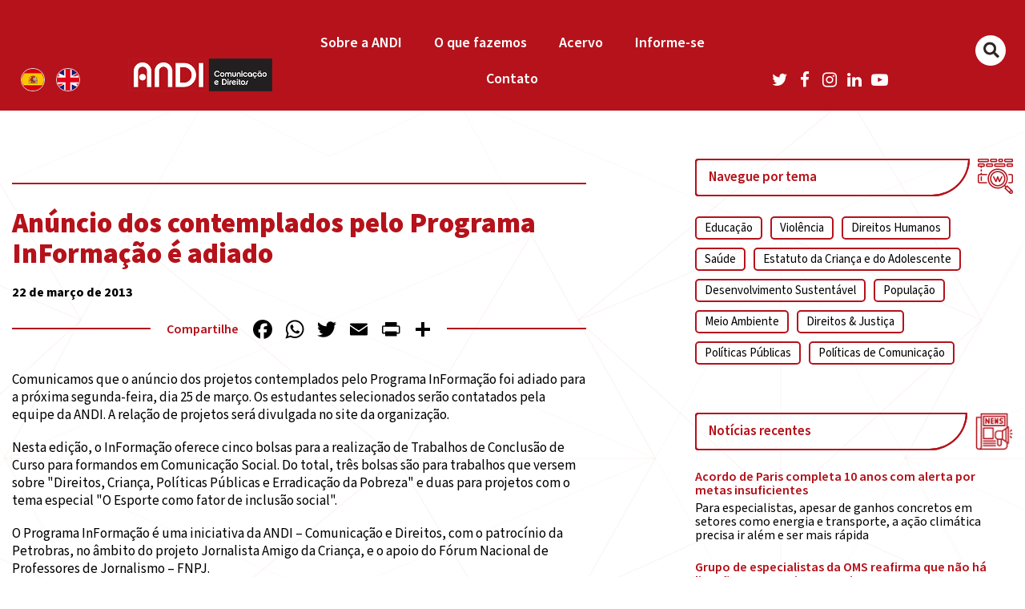

--- FILE ---
content_type: text/html; charset=UTF-8
request_url: https://andi.org.br/2013/03/anuncio-dos-contemplados-pelo-programa-informacao-e-adiado/
body_size: 16710
content:
	<!DOCTYPE HTML>
<html lang="pt-BR" xmlns:fb="https://www.facebook.com/2008/fbml" xmlns:addthis="https://www.addthis.com/help/api-spec"  prefix="og: http://ogp.me/ns#">
	<head>
    	<meta charset="UTF-8">
		<meta http-equiv="X-UA-Compatible" content="IE=edge">
		<meta name="facebook-domain-verification" content="ttzrfz3efim5hj1ayuvxc533zsnzuh" />
		<meta name="viewport" content="width=device-width, initial-scale=1, maximum-scale=1, user-scalable=no,  shrink-to-fit=no"><!---->
				<title>Anúncio dos contemplados pelo Programa InFormação é adiado - ANDI &#8211; Comunicação e Direitos</title>
		 

		<!-- HTML5 Shim1 and Respond.js IE8 support of HTML5 elements and media queries -->
		<!-- WARNING: Respond.js doesn't work if you view the page via file:// -->
		<!--[if lt IE 9]>
		  <script src="https://oss.maxcdn.com/html5shiv/3.7.2/html5shiv.min.js"></script>
		  <script src="https://oss.maxcdn.com/respond/1.4.2/respond.min.js"></script>
		<![endif]-->
		
		<meta name='robots' content='index, follow, max-image-preview:large, max-snippet:-1, max-video-preview:-1' />

	<!-- This site is optimized with the Yoast SEO plugin v26.6 - https://yoast.com/wordpress/plugins/seo/ -->
	<title>Anúncio dos contemplados pelo Programa InFormação é adiado - ANDI - Comunicação e Direitos</title>
	<link rel="canonical" href="https://andi.org.br/2013/03/anuncio-dos-contemplados-pelo-programa-informacao-e-adiado/" />
	<meta property="og:locale" content="pt_BR" />
	<meta property="og:type" content="article" />
	<meta property="og:title" content="Anúncio dos contemplados pelo Programa InFormação é adiado - ANDI - Comunicação e Direitos" />
	<meta property="og:description" content="Comunicamos que o anúncio dos projetos contemplados pelo Programa InFormação foi adiado para a próxima..." />
	<meta property="og:url" content="https://andi.org.br/2013/03/anuncio-dos-contemplados-pelo-programa-informacao-e-adiado/" />
	<meta property="og:site_name" content="ANDI - Comunicação e Direitos" />
	<meta property="article:publisher" content="https://www.facebook.com/ANDI.ComunicacaoeDireitos" />
	<meta property="article:published_time" content="2013-03-22T03:00:00+00:00" />
	<meta name="author" content="Redação ANDI" />
	<meta name="twitter:card" content="summary_large_image" />
	<meta name="twitter:creator" content="@andicomunicacao" />
	<meta name="twitter:site" content="@andicomunicacao" />
	<meta name="twitter:label1" content="Escrito por" />
	<meta name="twitter:data1" content="Redação ANDI" />
	<meta name="twitter:label2" content="Est. tempo de leitura" />
	<meta name="twitter:data2" content="1 minuto" />
	<script type="application/ld+json" class="yoast-schema-graph">{"@context":"https://schema.org","@graph":[{"@type":"Article","@id":"https://andi.org.br/2013/03/anuncio-dos-contemplados-pelo-programa-informacao-e-adiado/#article","isPartOf":{"@id":"https://andi.org.br/2013/03/anuncio-dos-contemplados-pelo-programa-informacao-e-adiado/"},"author":{"name":"Redação ANDI","@id":"https://criamente.com/projetos/andi/#/schema/person/05328d5fc8871e9256b50006d67dd640"},"headline":"Anúncio dos contemplados pelo Programa InFormação é adiado","datePublished":"2013-03-22T03:00:00+00:00","mainEntityOfPage":{"@id":"https://andi.org.br/2013/03/anuncio-dos-contemplados-pelo-programa-informacao-e-adiado/"},"wordCount":165,"publisher":{"@id":"https://criamente.com/projetos/andi/#organization"},"keywords":["Ensino Superior","Esportes &amp; Lazer","Inclusão Social"],"inLanguage":"pt-BR"},{"@type":"WebPage","@id":"https://andi.org.br/2013/03/anuncio-dos-contemplados-pelo-programa-informacao-e-adiado/","url":"https://andi.org.br/2013/03/anuncio-dos-contemplados-pelo-programa-informacao-e-adiado/","name":"Anúncio dos contemplados pelo Programa InFormação é adiado - ANDI - Comunicação e Direitos","isPartOf":{"@id":"https://criamente.com/projetos/andi/#website"},"datePublished":"2013-03-22T03:00:00+00:00","breadcrumb":{"@id":"https://andi.org.br/2013/03/anuncio-dos-contemplados-pelo-programa-informacao-e-adiado/#breadcrumb"},"inLanguage":"pt-BR","potentialAction":[{"@type":"ReadAction","target":["https://andi.org.br/2013/03/anuncio-dos-contemplados-pelo-programa-informacao-e-adiado/"]}]},{"@type":"BreadcrumbList","@id":"https://andi.org.br/2013/03/anuncio-dos-contemplados-pelo-programa-informacao-e-adiado/#breadcrumb","itemListElement":[{"@type":"ListItem","position":1,"name":"Início","item":"https://andi.org.br/"},{"@type":"ListItem","position":2,"name":"Anúncio dos contemplados pelo Programa InFormação é adiado"}]},{"@type":"WebSite","@id":"https://criamente.com/projetos/andi/#website","url":"https://criamente.com/projetos/andi/","name":"ANDI - Comunicação e Direitos","description":"","publisher":{"@id":"https://criamente.com/projetos/andi/#organization"},"potentialAction":[{"@type":"SearchAction","target":{"@type":"EntryPoint","urlTemplate":"https://criamente.com/projetos/andi/?s={search_term_string}"},"query-input":{"@type":"PropertyValueSpecification","valueRequired":true,"valueName":"search_term_string"}}],"inLanguage":"pt-BR"},{"@type":"Organization","@id":"https://criamente.com/projetos/andi/#organization","name":"ANDI","url":"https://criamente.com/projetos/andi/","logo":{"@type":"ImageObject","inLanguage":"pt-BR","@id":"https://criamente.com/projetos/andi/#/schema/logo/image/","url":"http://andi.org.br/wp-content/uploads/2020/07/logo_andi.png","contentUrl":"http://andi.org.br/wp-content/uploads/2020/07/logo_andi.png","width":350,"height":80,"caption":"ANDI"},"image":{"@id":"https://criamente.com/projetos/andi/#/schema/logo/image/"},"sameAs":["https://www.facebook.com/ANDI.ComunicacaoeDireitos","https://x.com/andicomunicacao","https://www.youtube.com/user/CanalANDI"]},{"@type":"Person","@id":"https://criamente.com/projetos/andi/#/schema/person/05328d5fc8871e9256b50006d67dd640","name":"Redação ANDI","image":{"@type":"ImageObject","inLanguage":"pt-BR","@id":"https://criamente.com/projetos/andi/#/schema/person/image/","url":"https://secure.gravatar.com/avatar/3c9920c2d0a6b937138edd9720aa7c01d9d35c893f37da9246a202ddd62c172e?s=96&d=mm&r=g","contentUrl":"https://secure.gravatar.com/avatar/3c9920c2d0a6b937138edd9720aa7c01d9d35c893f37da9246a202ddd62c172e?s=96&d=mm&r=g","caption":"Redação ANDI"}}]}</script>
	<!-- / Yoast SEO plugin. -->


<link rel='dns-prefetch' href='//static.addtoany.com' />
<link rel='dns-prefetch' href='//www.googletagmanager.com' />
<link rel="alternate" type="application/rss+xml" title="Feed para ANDI - Comunicação e Direitos &raquo;" href="https://andi.org.br/feed/" />
<link rel="alternate" type="application/rss+xml" title="Feed de comentários para ANDI - Comunicação e Direitos &raquo;" href="https://andi.org.br/comments/feed/" />
<link rel="alternate" title="oEmbed (JSON)" type="application/json+oembed" href="https://andi.org.br/wp-json/oembed/1.0/embed?url=https%3A%2F%2Fandi.org.br%2F2013%2F03%2Fanuncio-dos-contemplados-pelo-programa-informacao-e-adiado%2F" />
<link rel="alternate" title="oEmbed (XML)" type="text/xml+oembed" href="https://andi.org.br/wp-json/oembed/1.0/embed?url=https%3A%2F%2Fandi.org.br%2F2013%2F03%2Fanuncio-dos-contemplados-pelo-programa-informacao-e-adiado%2F&#038;format=xml" />
		<!-- This site uses the Google Analytics by MonsterInsights plugin v9.11.0 - Using Analytics tracking - https://www.monsterinsights.com/ -->
		<!-- Note: MonsterInsights is not currently configured on this site. The site owner needs to authenticate with Google Analytics in the MonsterInsights settings panel. -->
					<!-- No tracking code set -->
				<!-- / Google Analytics by MonsterInsights -->
		<style id='wp-img-auto-sizes-contain-inline-css' type='text/css'>
img:is([sizes=auto i],[sizes^="auto," i]){contain-intrinsic-size:3000px 1500px}
/*# sourceURL=wp-img-auto-sizes-contain-inline-css */
</style>
<style id='wp-emoji-styles-inline-css' type='text/css'>

	img.wp-smiley, img.emoji {
		display: inline !important;
		border: none !important;
		box-shadow: none !important;
		height: 1em !important;
		width: 1em !important;
		margin: 0 0.07em !important;
		vertical-align: -0.1em !important;
		background: none !important;
		padding: 0 !important;
	}
/*# sourceURL=wp-emoji-styles-inline-css */
</style>
<style id='wp-block-library-inline-css' type='text/css'>
:root{--wp-block-synced-color:#7a00df;--wp-block-synced-color--rgb:122,0,223;--wp-bound-block-color:var(--wp-block-synced-color);--wp-editor-canvas-background:#ddd;--wp-admin-theme-color:#007cba;--wp-admin-theme-color--rgb:0,124,186;--wp-admin-theme-color-darker-10:#006ba1;--wp-admin-theme-color-darker-10--rgb:0,107,160.5;--wp-admin-theme-color-darker-20:#005a87;--wp-admin-theme-color-darker-20--rgb:0,90,135;--wp-admin-border-width-focus:2px}@media (min-resolution:192dpi){:root{--wp-admin-border-width-focus:1.5px}}.wp-element-button{cursor:pointer}:root .has-very-light-gray-background-color{background-color:#eee}:root .has-very-dark-gray-background-color{background-color:#313131}:root .has-very-light-gray-color{color:#eee}:root .has-very-dark-gray-color{color:#313131}:root .has-vivid-green-cyan-to-vivid-cyan-blue-gradient-background{background:linear-gradient(135deg,#00d084,#0693e3)}:root .has-purple-crush-gradient-background{background:linear-gradient(135deg,#34e2e4,#4721fb 50%,#ab1dfe)}:root .has-hazy-dawn-gradient-background{background:linear-gradient(135deg,#faaca8,#dad0ec)}:root .has-subdued-olive-gradient-background{background:linear-gradient(135deg,#fafae1,#67a671)}:root .has-atomic-cream-gradient-background{background:linear-gradient(135deg,#fdd79a,#004a59)}:root .has-nightshade-gradient-background{background:linear-gradient(135deg,#330968,#31cdcf)}:root .has-midnight-gradient-background{background:linear-gradient(135deg,#020381,#2874fc)}:root{--wp--preset--font-size--normal:16px;--wp--preset--font-size--huge:42px}.has-regular-font-size{font-size:1em}.has-larger-font-size{font-size:2.625em}.has-normal-font-size{font-size:var(--wp--preset--font-size--normal)}.has-huge-font-size{font-size:var(--wp--preset--font-size--huge)}.has-text-align-center{text-align:center}.has-text-align-left{text-align:left}.has-text-align-right{text-align:right}.has-fit-text{white-space:nowrap!important}#end-resizable-editor-section{display:none}.aligncenter{clear:both}.items-justified-left{justify-content:flex-start}.items-justified-center{justify-content:center}.items-justified-right{justify-content:flex-end}.items-justified-space-between{justify-content:space-between}.screen-reader-text{border:0;clip-path:inset(50%);height:1px;margin:-1px;overflow:hidden;padding:0;position:absolute;width:1px;word-wrap:normal!important}.screen-reader-text:focus{background-color:#ddd;clip-path:none;color:#444;display:block;font-size:1em;height:auto;left:5px;line-height:normal;padding:15px 23px 14px;text-decoration:none;top:5px;width:auto;z-index:100000}html :where(.has-border-color){border-style:solid}html :where([style*=border-top-color]){border-top-style:solid}html :where([style*=border-right-color]){border-right-style:solid}html :where([style*=border-bottom-color]){border-bottom-style:solid}html :where([style*=border-left-color]){border-left-style:solid}html :where([style*=border-width]){border-style:solid}html :where([style*=border-top-width]){border-top-style:solid}html :where([style*=border-right-width]){border-right-style:solid}html :where([style*=border-bottom-width]){border-bottom-style:solid}html :where([style*=border-left-width]){border-left-style:solid}html :where(img[class*=wp-image-]){height:auto;max-width:100%}:where(figure){margin:0 0 1em}html :where(.is-position-sticky){--wp-admin--admin-bar--position-offset:var(--wp-admin--admin-bar--height,0px)}@media screen and (max-width:600px){html :where(.is-position-sticky){--wp-admin--admin-bar--position-offset:0px}}

/*# sourceURL=wp-block-library-inline-css */
</style><style id='global-styles-inline-css' type='text/css'>
:root{--wp--preset--aspect-ratio--square: 1;--wp--preset--aspect-ratio--4-3: 4/3;--wp--preset--aspect-ratio--3-4: 3/4;--wp--preset--aspect-ratio--3-2: 3/2;--wp--preset--aspect-ratio--2-3: 2/3;--wp--preset--aspect-ratio--16-9: 16/9;--wp--preset--aspect-ratio--9-16: 9/16;--wp--preset--color--black: #000000;--wp--preset--color--cyan-bluish-gray: #abb8c3;--wp--preset--color--white: #ffffff;--wp--preset--color--pale-pink: #f78da7;--wp--preset--color--vivid-red: #cf2e2e;--wp--preset--color--luminous-vivid-orange: #ff6900;--wp--preset--color--luminous-vivid-amber: #fcb900;--wp--preset--color--light-green-cyan: #7bdcb5;--wp--preset--color--vivid-green-cyan: #00d084;--wp--preset--color--pale-cyan-blue: #8ed1fc;--wp--preset--color--vivid-cyan-blue: #0693e3;--wp--preset--color--vivid-purple: #9b51e0;--wp--preset--gradient--vivid-cyan-blue-to-vivid-purple: linear-gradient(135deg,rgb(6,147,227) 0%,rgb(155,81,224) 100%);--wp--preset--gradient--light-green-cyan-to-vivid-green-cyan: linear-gradient(135deg,rgb(122,220,180) 0%,rgb(0,208,130) 100%);--wp--preset--gradient--luminous-vivid-amber-to-luminous-vivid-orange: linear-gradient(135deg,rgb(252,185,0) 0%,rgb(255,105,0) 100%);--wp--preset--gradient--luminous-vivid-orange-to-vivid-red: linear-gradient(135deg,rgb(255,105,0) 0%,rgb(207,46,46) 100%);--wp--preset--gradient--very-light-gray-to-cyan-bluish-gray: linear-gradient(135deg,rgb(238,238,238) 0%,rgb(169,184,195) 100%);--wp--preset--gradient--cool-to-warm-spectrum: linear-gradient(135deg,rgb(74,234,220) 0%,rgb(151,120,209) 20%,rgb(207,42,186) 40%,rgb(238,44,130) 60%,rgb(251,105,98) 80%,rgb(254,248,76) 100%);--wp--preset--gradient--blush-light-purple: linear-gradient(135deg,rgb(255,206,236) 0%,rgb(152,150,240) 100%);--wp--preset--gradient--blush-bordeaux: linear-gradient(135deg,rgb(254,205,165) 0%,rgb(254,45,45) 50%,rgb(107,0,62) 100%);--wp--preset--gradient--luminous-dusk: linear-gradient(135deg,rgb(255,203,112) 0%,rgb(199,81,192) 50%,rgb(65,88,208) 100%);--wp--preset--gradient--pale-ocean: linear-gradient(135deg,rgb(255,245,203) 0%,rgb(182,227,212) 50%,rgb(51,167,181) 100%);--wp--preset--gradient--electric-grass: linear-gradient(135deg,rgb(202,248,128) 0%,rgb(113,206,126) 100%);--wp--preset--gradient--midnight: linear-gradient(135deg,rgb(2,3,129) 0%,rgb(40,116,252) 100%);--wp--preset--font-size--small: 13px;--wp--preset--font-size--medium: 20px;--wp--preset--font-size--large: 36px;--wp--preset--font-size--x-large: 42px;--wp--preset--spacing--20: 0.44rem;--wp--preset--spacing--30: 0.67rem;--wp--preset--spacing--40: 1rem;--wp--preset--spacing--50: 1.5rem;--wp--preset--spacing--60: 2.25rem;--wp--preset--spacing--70: 3.38rem;--wp--preset--spacing--80: 5.06rem;--wp--preset--shadow--natural: 6px 6px 9px rgba(0, 0, 0, 0.2);--wp--preset--shadow--deep: 12px 12px 50px rgba(0, 0, 0, 0.4);--wp--preset--shadow--sharp: 6px 6px 0px rgba(0, 0, 0, 0.2);--wp--preset--shadow--outlined: 6px 6px 0px -3px rgb(255, 255, 255), 6px 6px rgb(0, 0, 0);--wp--preset--shadow--crisp: 6px 6px 0px rgb(0, 0, 0);}:where(.is-layout-flex){gap: 0.5em;}:where(.is-layout-grid){gap: 0.5em;}body .is-layout-flex{display: flex;}.is-layout-flex{flex-wrap: wrap;align-items: center;}.is-layout-flex > :is(*, div){margin: 0;}body .is-layout-grid{display: grid;}.is-layout-grid > :is(*, div){margin: 0;}:where(.wp-block-columns.is-layout-flex){gap: 2em;}:where(.wp-block-columns.is-layout-grid){gap: 2em;}:where(.wp-block-post-template.is-layout-flex){gap: 1.25em;}:where(.wp-block-post-template.is-layout-grid){gap: 1.25em;}.has-black-color{color: var(--wp--preset--color--black) !important;}.has-cyan-bluish-gray-color{color: var(--wp--preset--color--cyan-bluish-gray) !important;}.has-white-color{color: var(--wp--preset--color--white) !important;}.has-pale-pink-color{color: var(--wp--preset--color--pale-pink) !important;}.has-vivid-red-color{color: var(--wp--preset--color--vivid-red) !important;}.has-luminous-vivid-orange-color{color: var(--wp--preset--color--luminous-vivid-orange) !important;}.has-luminous-vivid-amber-color{color: var(--wp--preset--color--luminous-vivid-amber) !important;}.has-light-green-cyan-color{color: var(--wp--preset--color--light-green-cyan) !important;}.has-vivid-green-cyan-color{color: var(--wp--preset--color--vivid-green-cyan) !important;}.has-pale-cyan-blue-color{color: var(--wp--preset--color--pale-cyan-blue) !important;}.has-vivid-cyan-blue-color{color: var(--wp--preset--color--vivid-cyan-blue) !important;}.has-vivid-purple-color{color: var(--wp--preset--color--vivid-purple) !important;}.has-black-background-color{background-color: var(--wp--preset--color--black) !important;}.has-cyan-bluish-gray-background-color{background-color: var(--wp--preset--color--cyan-bluish-gray) !important;}.has-white-background-color{background-color: var(--wp--preset--color--white) !important;}.has-pale-pink-background-color{background-color: var(--wp--preset--color--pale-pink) !important;}.has-vivid-red-background-color{background-color: var(--wp--preset--color--vivid-red) !important;}.has-luminous-vivid-orange-background-color{background-color: var(--wp--preset--color--luminous-vivid-orange) !important;}.has-luminous-vivid-amber-background-color{background-color: var(--wp--preset--color--luminous-vivid-amber) !important;}.has-light-green-cyan-background-color{background-color: var(--wp--preset--color--light-green-cyan) !important;}.has-vivid-green-cyan-background-color{background-color: var(--wp--preset--color--vivid-green-cyan) !important;}.has-pale-cyan-blue-background-color{background-color: var(--wp--preset--color--pale-cyan-blue) !important;}.has-vivid-cyan-blue-background-color{background-color: var(--wp--preset--color--vivid-cyan-blue) !important;}.has-vivid-purple-background-color{background-color: var(--wp--preset--color--vivid-purple) !important;}.has-black-border-color{border-color: var(--wp--preset--color--black) !important;}.has-cyan-bluish-gray-border-color{border-color: var(--wp--preset--color--cyan-bluish-gray) !important;}.has-white-border-color{border-color: var(--wp--preset--color--white) !important;}.has-pale-pink-border-color{border-color: var(--wp--preset--color--pale-pink) !important;}.has-vivid-red-border-color{border-color: var(--wp--preset--color--vivid-red) !important;}.has-luminous-vivid-orange-border-color{border-color: var(--wp--preset--color--luminous-vivid-orange) !important;}.has-luminous-vivid-amber-border-color{border-color: var(--wp--preset--color--luminous-vivid-amber) !important;}.has-light-green-cyan-border-color{border-color: var(--wp--preset--color--light-green-cyan) !important;}.has-vivid-green-cyan-border-color{border-color: var(--wp--preset--color--vivid-green-cyan) !important;}.has-pale-cyan-blue-border-color{border-color: var(--wp--preset--color--pale-cyan-blue) !important;}.has-vivid-cyan-blue-border-color{border-color: var(--wp--preset--color--vivid-cyan-blue) !important;}.has-vivid-purple-border-color{border-color: var(--wp--preset--color--vivid-purple) !important;}.has-vivid-cyan-blue-to-vivid-purple-gradient-background{background: var(--wp--preset--gradient--vivid-cyan-blue-to-vivid-purple) !important;}.has-light-green-cyan-to-vivid-green-cyan-gradient-background{background: var(--wp--preset--gradient--light-green-cyan-to-vivid-green-cyan) !important;}.has-luminous-vivid-amber-to-luminous-vivid-orange-gradient-background{background: var(--wp--preset--gradient--luminous-vivid-amber-to-luminous-vivid-orange) !important;}.has-luminous-vivid-orange-to-vivid-red-gradient-background{background: var(--wp--preset--gradient--luminous-vivid-orange-to-vivid-red) !important;}.has-very-light-gray-to-cyan-bluish-gray-gradient-background{background: var(--wp--preset--gradient--very-light-gray-to-cyan-bluish-gray) !important;}.has-cool-to-warm-spectrum-gradient-background{background: var(--wp--preset--gradient--cool-to-warm-spectrum) !important;}.has-blush-light-purple-gradient-background{background: var(--wp--preset--gradient--blush-light-purple) !important;}.has-blush-bordeaux-gradient-background{background: var(--wp--preset--gradient--blush-bordeaux) !important;}.has-luminous-dusk-gradient-background{background: var(--wp--preset--gradient--luminous-dusk) !important;}.has-pale-ocean-gradient-background{background: var(--wp--preset--gradient--pale-ocean) !important;}.has-electric-grass-gradient-background{background: var(--wp--preset--gradient--electric-grass) !important;}.has-midnight-gradient-background{background: var(--wp--preset--gradient--midnight) !important;}.has-small-font-size{font-size: var(--wp--preset--font-size--small) !important;}.has-medium-font-size{font-size: var(--wp--preset--font-size--medium) !important;}.has-large-font-size{font-size: var(--wp--preset--font-size--large) !important;}.has-x-large-font-size{font-size: var(--wp--preset--font-size--x-large) !important;}
/*# sourceURL=global-styles-inline-css */
</style>

<style id='classic-theme-styles-inline-css' type='text/css'>
/*! This file is auto-generated */
.wp-block-button__link{color:#fff;background-color:#32373c;border-radius:9999px;box-shadow:none;text-decoration:none;padding:calc(.667em + 2px) calc(1.333em + 2px);font-size:1.125em}.wp-block-file__button{background:#32373c;color:#fff;text-decoration:none}
/*# sourceURL=/wp-includes/css/classic-themes.min.css */
</style>
<link rel='stylesheet' id='ap-front-css' href='https://andi.org.br/wp-content/plugins/alphabetic-pagination/css/front-style.css?ver=1766253630' type='text/css' media='all' />
<link rel='stylesheet' id='ap-mobile-css' href='https://andi.org.br/wp-content/plugins/alphabetic-pagination/css/mobile.css?ver=1766253630' type='text/css' media='all' />
<link rel='stylesheet' id='contact-form-7-css' href='https://andi.org.br/wp-content/plugins/contact-form-7/includes/css/styles.css?ver=6.1.4' type='text/css' media='all' />
<link rel='stylesheet' id='searchandfilter-css' href='https://andi.org.br/wp-content/plugins/search-filter/style.css?ver=1' type='text/css' media='all' />
<link rel='stylesheet' id='addthis_all_pages-css' href='https://andi.org.br/wp-content/plugins/addthis/frontend/build/addthis_wordpress_public.min.css?ver=6.9' type='text/css' media='all' />
<link rel='stylesheet' id='addtoany-css' href='https://andi.org.br/wp-content/plugins/add-to-any/addtoany.min.css?ver=1.16' type='text/css' media='all' />
<script type="text/javascript" id="addtoany-core-js-before">
/* <![CDATA[ */
window.a2a_config=window.a2a_config||{};a2a_config.callbacks=[];a2a_config.overlays=[];a2a_config.templates={};a2a_localize = {
	Share: "Share",
	Save: "Save",
	Subscribe: "Subscribe",
	Email: "Email",
	Bookmark: "Bookmark",
	ShowAll: "Show all",
	ShowLess: "Show less",
	FindServices: "Find service(s)",
	FindAnyServiceToAddTo: "Instantly find any service to add to",
	PoweredBy: "Powered by",
	ShareViaEmail: "Share via email",
	SubscribeViaEmail: "Subscribe via email",
	BookmarkInYourBrowser: "Bookmark in your browser",
	BookmarkInstructions: "Press Ctrl+D or \u2318+D to bookmark this page",
	AddToYourFavorites: "Add to your favorites",
	SendFromWebOrProgram: "Send from any email address or email program",
	EmailProgram: "Email program",
	More: "More&#8230;",
	ThanksForSharing: "Thanks for sharing!",
	ThanksForFollowing: "Thanks for following!"
};

a2a_config.icon_color="transparent,#000000";

//# sourceURL=addtoany-core-js-before
/* ]]> */
</script>
<script type="text/javascript" defer src="https://static.addtoany.com/menu/page.js" id="addtoany-core-js"></script>
<script type="text/javascript" src="https://andi.org.br/wp-includes/js/jquery/jquery.min.js?ver=3.7.1" id="jquery-core-js"></script>
<script type="text/javascript" src="https://andi.org.br/wp-includes/js/jquery/jquery-migrate.min.js?ver=3.4.1" id="jquery-migrate-js"></script>
<script type="text/javascript" defer src="https://andi.org.br/wp-content/plugins/add-to-any/addtoany.min.js?ver=1.1" id="addtoany-jquery-js"></script>
<script type="text/javascript" id="ap-front-js-extra">
/* <![CDATA[ */
var ap_object = {"ap_pro":"false","reset_theme":"dark","page_id":"1920","ap_lang":"english","ap_disable":"1"};
//# sourceURL=ap-front-js-extra
/* ]]> */
</script>
<script type="text/javascript" src="https://andi.org.br/wp-content/plugins/alphabetic-pagination/js/scripts.js?ver=6.9" id="ap-front-js"></script>
<script type="text/javascript" id="ap-front-js-after">
/* <![CDATA[ */

			jQuery(document).ready(function($) {
			    
			setTimeout(function(){	
			//console.log(".ap_pagination");
			if($(".ap_pagination").length){
			$(".ap_pagination").eq(0).show();
			} }, 1000);
			
			});
			
//# sourceURL=ap-front-js-after
/* ]]> */
</script>
<script type="text/javascript" src="https://andi.org.br/wp-content/plugins/alphabetic-pagination/js/jquery.blockUI.js?ver=6.9" id="jquery.blockUI-js"></script>
<link rel="https://api.w.org/" href="https://andi.org.br/wp-json/" /><link rel="alternate" title="JSON" type="application/json" href="https://andi.org.br/wp-json/wp/v2/posts/1920" /><link rel="EditURI" type="application/rsd+xml" title="RSD" href="https://andi.org.br/xmlrpc.php?rsd" />
<meta name="generator" content="WordPress 6.9" />
<link rel='shortlink' href='https://andi.org.br/?p=1920' />
<meta name="generator" content="Site Kit by Google 1.168.0" /><link rel="icon" href="https://andi.org.br/wp-content/uploads/2021/07/andi.org.br-cropped-andi.org_.br-icon-andi-150x150.png" sizes="32x32" />
<link rel="icon" href="https://andi.org.br/wp-content/uploads/2021/07/andi.org.br-cropped-andi.org_.br-icon-andi-300x300.png" sizes="192x192" />
<link rel="apple-touch-icon" href="https://andi.org.br/wp-content/uploads/2021/07/andi.org.br-cropped-andi.org_.br-icon-andi-300x300.png" />
<meta name="msapplication-TileImage" content="https://andi.org.br/wp-content/uploads/2021/07/andi.org.br-cropped-andi.org_.br-icon-andi-300x300.png" />
		<style type="text/css" id="wp-custom-css">
			.inv-recaptcha-holder {
    visibility: hidden !important;
}
.grecaptcha-badge {
    visibility: hidden !important;
}
.page-id-12081 .conteudo-lp .titulo-subtitulo-quadrado p{
	display: none;
}

.topors{
    padding-right: 12px;
}

.tema-agenda{
    margin: 14px 0 0 27px;
	width: fit-content;
    font-weight: 500;
    color: #000!important;
}

.red_agenda{
  padding-right: 7px;
    font-weight: 500;
    color: #b5121b;
    padding-right: 16px;

 
}
.LinkProjHome a{

    font-style: normal;
    font-weight: 600;
    font-size: 24px;
    line-height: 30px;
    color: #FFFFFF;
    
}
.LinkProjHome:hover{

   opacity:1;
	background:#2B2523;
    color: #FFFFFF;
    
}


@media (min-width: 1024px){

.topo-menu .container{max-width:100% !important}

.menu-princ ul li {
    
    width: calc(19% - 13.9px)!important;
    margin: 0 auto!important;
   
    font-size: 16px!important;
  
}
	.menu-princ ul li li{width:100% !Important;}
}		</style>
				
		<link rel="stylesheet" href="https://cdnjs.cloudflare.com/ajax/libs/malihu-custom-scrollbar-plugin/3.1.5/jquery.mCustomScrollbar.min.css">
		<!--[if (lt IE 9)]><script src="https://cdnjs.cloudflare.com/ajax/libs/tiny-slider/2.9.2/min/tiny-slider.helper.ie8.js"></script><![endif]-->
		
		<!-- <link href="https://andi.org.br/wp-content/themes/andi-v2/style.css" rel="stylesheet" media="screen" type="text/css"> -->
		<link href="https://cdn.jsdelivr.net/npm/source-sans-pro@3.6.0/source-sans-pro.min.css" rel="stylesheet">
		<link rel="stylesheet" href="https://andi.org.br/wp-content/themes/andi-v2/app/dist/styles/styles.min.css	">
		<link rel="stylesheet" href="https://andi.org.br/wp-content/themes/andi-v2/pzassets/css/style_principal.css">
		
		<style type="text/css">

			.removebefore:before{display:none !Important;}
		/*-------------------------------------------------------------------------------------------*/

		/*-------------------------------------------------------------------------------------------*/
		</style>
		<!-- Global site tag (gtag.js) - Google Analytics -->
		<script async src="https://www.googletagmanager.com/gtag/js?id=G-RRXM5RBFD9"></script>
		<script>
		  window.dataLayer = window.dataLayer || [];
		  function gtag(){dataLayer.push(arguments);}
		  gtag('js', new Date());

		  gtag('config', 'G-RRXM5RBFD9');
		  gtag('config', 'AW-11072885344');
		</script>
		<!-- Meta Pixel Code -->
<script>
!function(f,b,e,v,n,t,s)
{if(f.fbq)return;n=f.fbq=function(){n.callMethod?
n.callMethod.apply(n,arguments):n.queue.push(arguments)};
if(!f._fbq)f._fbq=n;n.push=n;n.loaded=!0;n.version='2.0';
n.queue=[];t=b.createElement(e);t.async=!0;
t.src=v;s=b.getElementsByTagName(e)[0];
s.parentNode.insertBefore(t,s)}(window, document,'script',
'https://connect.facebook.net/en_US/fbevents.js');
fbq('init', '3505587493028352');
fbq('track', 'PageView');
</script>
<noscript><img height="1" width="1" style="display:none"
src="https://www.facebook.com/tr?id=3505587493028352&ev=PageView&noscript=1"
/></noscript>
<!-- End Meta Pixel Code -->
	</head>

<body class="wp-singular post-template-default single single-post postid-1920 single-format-standard wp-embed-responsive wp-theme-andi-v2 andiv2">
	<!--HEADER-->
	<div id="wrapper2">
		<div class="header-wrapper">
            <div class="topo_header">
				<div class="container">
					<div class="row">
						<div class="col bandeiras notablet">
									<a href="https://andi.org.br/acerca-de-andi/" class="esp"><img src="https://andi.org.br/wp-content/themes/andi-v2/gulp/src/images/bt_espanhol.png" alt=""></a>
									<a href="https://andi.org.br/about-andi/" class="ing"><img src="https://andi.org.br/wp-content/themes/andi-v2/gulp/src/images/bt_ingles.png" alt=""></a>
								</div>
									
						
						<div class="col-8 col-md-7 topo-menu-2">
							<a href="https://andi.org.br" class="logo"><img src="https://andi.org.br/wp-content/themes/andi-v2/gulp/src/images/logo_andi.png" alt=""/></a>
							
							
							<div class="menu">
								<nav class="navbar navbar-dark bg-light">
									<div class="menu-princ">
										<div class="menu-menu-novo-prin-container"><ul id="menu-menu-novo-prin" class="topo-menu01 nav navbar-nav mr-auto"><li id="menu-item-16749" class="menu-item menu-item-type-post_type menu-item-object-page menu-item-has-children menu-item-16749"><a href="https://andi.org.br/sobre/">Sobre a ANDI</a>
<ul class="sub-menu">
	<li id="menu-item-16910" class="menu-item menu-item-type-custom menu-item-object-custom menu-item-16910"><a href="http://andi.org.br/sobre/?soa=1">História</a></li>
	<li id="menu-item-16911" class="menu-item menu-item-type-custom menu-item-object-custom menu-item-16911"><a href="http://andi.org.br/sobre/?soa=3">Estratégias</a></li>
	<li id="menu-item-16912" class="menu-item menu-item-type-custom menu-item-object-custom menu-item-16912"><a href="http://andi.org.br/sobre/?soa=4">Áreas de Atuação</a></li>
	<li id="menu-item-16913" class="menu-item menu-item-type-custom menu-item-object-custom menu-item-16913"><a href="http://andi.org.br/sobre/?soa=2">Transparência</a></li>
	<li id="menu-item-16914" class="menu-item menu-item-type-custom menu-item-object-custom menu-item-16914"><a href="http://andi.org.br/sobre/?soa=5">Equipe</a></li>
	<li id="menu-item-16915" class="menu-item menu-item-type-custom menu-item-object-custom menu-item-16915"><a href="http://andi.org.br/sobre/?soa=6">Conselho</a></li>
	<li id="menu-item-16916" class="menu-item menu-item-type-custom menu-item-object-custom menu-item-16916"><a href="https://andi.org.br/sobre/trabalhe-conosco/">Trabalhe Conosco</a></li>
</ul>
</li>
<li id="menu-item-16750" class="menu-item menu-item-type-custom menu-item-object-custom menu-item-has-children menu-item-16750"><a href="http://andi.org.br/sobre/?soa=4">O que fazemos</a>
<ul class="sub-menu">
	<li id="menu-item-16817" class="menu-item menu-item-type-custom menu-item-object-custom menu-item-has-children menu-item-16817"><a href="https://andi.org.br/sobre/?soa=4">Áreas de Atuação</a>
	<ul class="sub-menu">
		<li id="menu-item-16820" class="menu-item menu-item-type-custom menu-item-object-custom menu-item-16820"><a href="https://andi.org.br/infancia-e-adolescencia/">Infância e Adolescência</a></li>
		<li id="menu-item-16821" class="menu-item menu-item-type-custom menu-item-object-custom menu-item-16821"><a href="https://andi.org.br/desenvolvimento-inclusivo-e-sustentavel/">Desenvolvimento Inclusivo e Sustentável</a></li>
		<li id="menu-item-16822" class="menu-item menu-item-type-custom menu-item-object-custom menu-item-16822"><a href="https://andi.org.br/politicas-de-comunicacao/">Políticas de Comunicação</a></li>
	</ul>
</li>
	<li id="menu-item-16818" class="menu-item menu-item-type-custom menu-item-object-custom menu-item-has-children menu-item-16818"><a href="https://andi.org.br/projetos/">Projetos</a>
	<ul class="sub-menu">
		<li id="menu-item-17023" class="menu-item menu-item-type-post_type menu-item-object-page menu-item-17023"><a href="https://andi.org.br/historico-de-projetos/">Histórico de Projetos</a></li>
	</ul>
</li>
	<li id="menu-item-16819" class="menu-item menu-item-type-custom menu-item-object-custom menu-item-16819"><a href="https://andi.org.br/redes-e-coalizoes/">Redes e Coalizões</a></li>
</ul>
</li>
<li id="menu-item-16751" class="menu-item menu-item-type-custom menu-item-object-custom menu-item-has-children menu-item-16751"><a href="http://andi.org.br/publicacoes">Acervo</a>
<ul class="sub-menu">
	<li id="menu-item-16823" class="menu-item menu-item-type-custom menu-item-object-custom menu-item-16823"><a href="http://andi.org.br/publicacoes">Publicações</a></li>
	<li id="menu-item-16824" class="menu-item menu-item-type-custom menu-item-object-custom menu-item-16824"><a href="http://andi.org.br/dicasparacobertura/">Dicas de Cobertura</a></li>
	<li id="menu-item-16825" class="menu-item menu-item-type-custom menu-item-object-custom menu-item-16825"><a href="http://andi.org.br/glossario/?ap=a">Glossário</a></li>
	<li id="menu-item-16826" class="menu-item menu-item-type-custom menu-item-object-custom menu-item-16826"><a href="http://andi.org.br/legislacao">Legislação</a></li>
</ul>
</li>
<li id="menu-item-16752" class="menu-item menu-item-type-custom menu-item-object-custom menu-item-has-children menu-item-16752"><a href="https://andi.org.br/noticias/">Informe-se</a>
<ul class="sub-menu">
	<li id="menu-item-16827" class="menu-item menu-item-type-post_type menu-item-object-page menu-item-16827"><a href="https://andi.org.br/noticias/">Notícias</a></li>
	<li id="menu-item-16828" class="menu-item menu-item-type-custom menu-item-object-custom menu-item-16828"><a href="https://andi.org.br/infancia_midia/">Infância na Mídia</a></li>
	<li id="menu-item-16829" class="menu-item menu-item-type-custom menu-item-object-custom menu-item-16829"><a href="https://andi.org.br/agenda/">Agenda</a></li>
	<li id="menu-item-16830" class="menu-item menu-item-type-custom menu-item-object-custom menu-item-16830"><a href="https://andi.org.br/imprensa/">Imprensa</a></li>
</ul>
</li>
<li id="menu-item-16753" class="menu-item menu-item-type-custom menu-item-object-custom menu-item-16753"><a href="https://andi.org.br/contato/">Contato</a></li>
</ul></div>									</div>
								</nav>
                            </div>
							
							
							<div class="col topors notablet">
								<a href="https://twitter.com/andi_direitos" target="blank_" class="trs"><i class="fa fa-twitter" aria-hidden="true"></i></a>
									<a href="https://www.facebook.com/andi.direitos/" target="blank_" class="trs"><i class="fa fa-facebook" aria-hidden="true"></i></a>
									<a href="https://www.instagram.com/andi_direitos/" target="blank_" class="trs"><i class="fa fa-instagram" aria-hidden="true"></i></a>
									<a href="https://www.linkedin.com/company/andi-org" target="blank_" class="trs"><i class="fa fa-linkedin" aria-hidden="true"></i></a>
									<a href="https://www.youtube.com/@andi_direitos" target="blank_" class="trs"><i class="fa fa-youtube-play" aria-hidden="true"></i></a>
								</div>
							
							
						</div> 


						<div class="col-auto col-md-3 topologo2">
							<div class="row justify-content-center align-items-center">
								
								
								<div class="col tablet">
									<div class="menu-mobi">
										<nav class="navbar">
											<button class="navbar-toggler" type="button" id="sidebarCollapse" aria-expanded="false" aria-label="Toggle navigation">
												<!--<span class="navbar-toggler-icon"></span>-->
												<i class="fa fa-bars" aria-hidden="true"></i>
												<!--<span class="legendabt">MENU</span>-->
												<!--<span class="oi oi-menu" title="icon menu" aria-hidden="true"></span>-->
											</button>
										</nav>
									</div>
								</div>
							</div>
						</div>
					</div>
				</div>
			</div>
			
			<div class="topo-menu">
            					
				
				<!--MODAL DE BUSCA-->
				
						<div id="search-3" class="widget widget_search"><form role="search" method="get" id="searchform" action="https://andi.org.br/">
	<div class="form-group has-feedback has-feedback-right input-group">
		<label class="screen-reader-text" for="s">Buscar</label>
		<input type="text" class="form-control" placeholder="Buscar" aria-label="Buscar" aria-describedby="basic-addon2" name="s" id="s">
		<div class="input-group-append">
			<button class="btn btn-outline-secondary" type="submit"><i class="fa fa-search" aria-hidden="true"></i></button>
		</div>
	</div>
</form></div>				
				
            </div><!--topo-menu-->
				
		</div><!--header-wrapper-->
		
		<!-- Sidebar  -->
        <nav id="sidebar" class="">
			<div class="row align-items-center">
				<div class="col-12">
					<div id="dismiss">
						<i class="fa fa-times"></i>
						<!--<span class="oi oi-x"></span>-->
					</div>

					<div class="sidebar-header">
						<img class="logo1" src="https://andi.org.br/wp-content/themes/andi-v2/gulp/src/images/logo_andi.png" width="" height="83" alt=""/> <div class="col bandeiras tablet">
									<a href="https://andi.org.br/acerca-de-andi/" class="esp"><img src="https://andi.org.br/wp-content/themes/andi-v2/gulp/src/images/bt_espanhol.png" alt=""></a>
									<a href="https://andi.org.br/about-andi/" class="ing"><img src="https://andi.org.br/wp-content/themes/andi-v2/gulp/src/images/bt_ingles.png" alt=""></a>
								</div>
					</div>
				</div>

				<div class="col-12">
					<div class="menu-menu-novo-prin-container"><ul id="menu-menu-novo-prin-1" class="topo-menu-3"><li class="menu-item menu-item-type-post_type menu-item-object-page menu-item-has-children menu-item-16749"><a href="https://andi.org.br/sobre/">Sobre a ANDI</a><span class="arrow"><i class="fa fa-chevron-down" aria-hidden="true"></i></span>
<ul class="sub-menu">
	<li class="menu-item menu-item-type-custom menu-item-object-custom menu-item-16910"><a href="http://andi.org.br/sobre/?soa=1">História</a></li>
	<li class="menu-item menu-item-type-custom menu-item-object-custom menu-item-16911"><a href="http://andi.org.br/sobre/?soa=3">Estratégias</a></li>
	<li class="menu-item menu-item-type-custom menu-item-object-custom menu-item-16912"><a href="http://andi.org.br/sobre/?soa=4">Áreas de Atuação</a></li>
	<li class="menu-item menu-item-type-custom menu-item-object-custom menu-item-16913"><a href="http://andi.org.br/sobre/?soa=2">Transparência</a></li>
	<li class="menu-item menu-item-type-custom menu-item-object-custom menu-item-16914"><a href="http://andi.org.br/sobre/?soa=5">Equipe</a></li>
	<li class="menu-item menu-item-type-custom menu-item-object-custom menu-item-16915"><a href="http://andi.org.br/sobre/?soa=6">Conselho</a></li>
	<li class="menu-item menu-item-type-custom menu-item-object-custom menu-item-16916"><a href="https://andi.org.br/sobre/trabalhe-conosco/">Trabalhe Conosco</a></li>
</ul>
</li>
<li class="menu-item menu-item-type-custom menu-item-object-custom menu-item-has-children menu-item-16750"><a href="http://andi.org.br/sobre/?soa=4">O que fazemos</a><span class="arrow"><i class="fa fa-chevron-down" aria-hidden="true"></i></span>
<ul class="sub-menu">
	<li class="menu-item menu-item-type-custom menu-item-object-custom menu-item-has-children menu-item-16817"><a href="https://andi.org.br/sobre/?soa=4">Áreas de Atuação</a>
	<ul class="sub-menu">
		<li class="menu-item menu-item-type-custom menu-item-object-custom menu-item-16820"><a href="https://andi.org.br/infancia-e-adolescencia/">Infância e Adolescência</a></li>
		<li class="menu-item menu-item-type-custom menu-item-object-custom menu-item-16821"><a href="https://andi.org.br/desenvolvimento-inclusivo-e-sustentavel/">Desenvolvimento Inclusivo e Sustentável</a></li>
		<li class="menu-item menu-item-type-custom menu-item-object-custom menu-item-16822"><a href="https://andi.org.br/politicas-de-comunicacao/">Políticas de Comunicação</a></li>
	</ul>
</li>
	<li class="menu-item menu-item-type-custom menu-item-object-custom menu-item-has-children menu-item-16818"><a href="https://andi.org.br/projetos/">Projetos</a>
	<ul class="sub-menu">
		<li class="menu-item menu-item-type-post_type menu-item-object-page menu-item-17023"><a href="https://andi.org.br/historico-de-projetos/">Histórico de Projetos</a></li>
	</ul>
</li>
	<li class="menu-item menu-item-type-custom menu-item-object-custom menu-item-16819"><a href="https://andi.org.br/redes-e-coalizoes/">Redes e Coalizões</a></li>
</ul>
</li>
<li class="menu-item menu-item-type-custom menu-item-object-custom menu-item-has-children menu-item-16751"><a href="http://andi.org.br/publicacoes">Acervo</a><span class="arrow"><i class="fa fa-chevron-down" aria-hidden="true"></i></span>
<ul class="sub-menu">
	<li class="menu-item menu-item-type-custom menu-item-object-custom menu-item-16823"><a href="http://andi.org.br/publicacoes">Publicações</a></li>
	<li class="menu-item menu-item-type-custom menu-item-object-custom menu-item-16824"><a href="http://andi.org.br/dicasparacobertura/">Dicas de Cobertura</a></li>
	<li class="menu-item menu-item-type-custom menu-item-object-custom menu-item-16825"><a href="http://andi.org.br/glossario/?ap=a">Glossário</a></li>
	<li class="menu-item menu-item-type-custom menu-item-object-custom menu-item-16826"><a href="http://andi.org.br/legislacao">Legislação</a></li>
</ul>
</li>
<li class="menu-item menu-item-type-custom menu-item-object-custom menu-item-has-children menu-item-16752"><a href="https://andi.org.br/noticias/">Informe-se</a><span class="arrow"><i class="fa fa-chevron-down" aria-hidden="true"></i></span>
<ul class="sub-menu">
	<li class="menu-item menu-item-type-post_type menu-item-object-page menu-item-16827"><a href="https://andi.org.br/noticias/">Notícias</a></li>
	<li class="menu-item menu-item-type-custom menu-item-object-custom menu-item-16828"><a href="https://andi.org.br/infancia_midia/">Infância na Mídia</a></li>
	<li class="menu-item menu-item-type-custom menu-item-object-custom menu-item-16829"><a href="https://andi.org.br/agenda/">Agenda</a></li>
	<li class="menu-item menu-item-type-custom menu-item-object-custom menu-item-16830"><a href="https://andi.org.br/imprensa/">Imprensa</a></li>
</ul>
</li>
<li class="menu-item menu-item-type-custom menu-item-object-custom menu-item-16753"><a href="https://andi.org.br/contato/">Contato</a></li>
</ul></div>				</div>
				<!--RS-->
				<div class="col-12 topors">
						<a href="https://twitter.com/andi_direitos" target="blank_" class="trs"><i class="fa fa-twitter" aria-hidden="true"></i></a>
									<a href="https://www.facebook.com/andi.direitos/" target="blank_" class="trs"><i class="fa fa-facebook" aria-hidden="true"></i></a>
									<a href="https://www.instagram.com/andi_direitos/" target="blank_" class="trs"><i class="fa fa-instagram" aria-hidden="true"></i></a>
									<a href="https://www.linkedin.com/company/andi-org" target="blank_" class="trs"><i class="fa fa-linkedin" aria-hidden="true"></i></a>
									<a href="https://www.youtube.com/@andi_direitos" target="blank_" class="trs"><i class="fa fa-youtube-play" aria-hidden="true"></i></a>
				</div>
				
					
				
			</div>
        </nav>
		<div class="overlay"></div>
			
			
    	<div class="meio-conteudo">
	<div class="single-content blog-interna">
		<div class="container">
			<div class="row justify-content-between">
				<div class="print">
					<div class="col-12 news-logo-print">
						<img src="https://andi.org.br/wp-content/themes/andi-v2/gulp/src/images/logo_andi.png" alt=""/>
					</div>
				</div>
				<div class="col-12 col-lg-8 col-xl-7 news-coluna1">
											<article>
														<div class="news-header">
								<h1>Anúncio dos contemplados pelo Programa InFormação é adiado</h1>
								<p class="resumo">
																	</p>
							</div>
							<div class="news-meta">
								<!--<span class="meta-autor"></span>-->
								<span class="meta-data">22 de março de 2013</span>
							</div>
							<div class="news-rs">
    <div class="rs-titulo">Compartilhe</div>
    <div class="addthis_toolbox addthis_default_style addthis_32x32_style addthis-aside" style="margin: 0;margin-top: 0px;">
        <div class="custom_images">
      <div class="addtoany_shortcode"><div class="a2a_kit a2a_kit_size_32 addtoany_list" data-a2a-url="https://andi.org.br/2013/03/anuncio-dos-contemplados-pelo-programa-informacao-e-adiado/" data-a2a-title="Anúncio dos contemplados pelo Programa InFormação é adiado"><a class="a2a_button_facebook" href="https://www.addtoany.com/add_to/facebook?linkurl=https%3A%2F%2Fandi.org.br%2F2013%2F03%2Fanuncio-dos-contemplados-pelo-programa-informacao-e-adiado%2F&amp;linkname=An%C3%BAncio%20dos%20contemplados%20pelo%20Programa%20InForma%C3%A7%C3%A3o%20%C3%A9%20adiado" title="Facebook" rel="nofollow noopener" target="_blank"></a><a class="a2a_button_whatsapp" href="https://www.addtoany.com/add_to/whatsapp?linkurl=https%3A%2F%2Fandi.org.br%2F2013%2F03%2Fanuncio-dos-contemplados-pelo-programa-informacao-e-adiado%2F&amp;linkname=An%C3%BAncio%20dos%20contemplados%20pelo%20Programa%20InForma%C3%A7%C3%A3o%20%C3%A9%20adiado" title="WhatsApp" rel="nofollow noopener" target="_blank"></a><a class="a2a_button_twitter" href="https://www.addtoany.com/add_to/twitter?linkurl=https%3A%2F%2Fandi.org.br%2F2013%2F03%2Fanuncio-dos-contemplados-pelo-programa-informacao-e-adiado%2F&amp;linkname=An%C3%BAncio%20dos%20contemplados%20pelo%20Programa%20InForma%C3%A7%C3%A3o%20%C3%A9%20adiado" title="Twitter" rel="nofollow noopener" target="_blank"></a><a class="a2a_button_email" href="https://www.addtoany.com/add_to/email?linkurl=https%3A%2F%2Fandi.org.br%2F2013%2F03%2Fanuncio-dos-contemplados-pelo-programa-informacao-e-adiado%2F&amp;linkname=An%C3%BAncio%20dos%20contemplados%20pelo%20Programa%20InForma%C3%A7%C3%A3o%20%C3%A9%20adiado" title="Email" rel="nofollow noopener" target="_blank"></a><a class="a2a_button_printfriendly" href="https://www.addtoany.com/add_to/printfriendly?linkurl=https%3A%2F%2Fandi.org.br%2F2013%2F03%2Fanuncio-dos-contemplados-pelo-programa-informacao-e-adiado%2F&amp;linkname=An%C3%BAncio%20dos%20contemplados%20pelo%20Programa%20InForma%C3%A7%C3%A3o%20%C3%A9%20adiado" title="PrintFriendly" rel="nofollow noopener" target="_blank"></a><a class="a2a_dd addtoany_share_save addtoany_share" href="https://www.addtoany.com/share"></a></div></div>        </div>
    </div>
</div>							<div class="single_content">
								<div class="at-above-post addthis_tool" data-url="https://andi.org.br/2013/03/anuncio-dos-contemplados-pelo-programa-informacao-e-adiado/"></div><p>Comunicamos que o anúncio dos projetos contemplados pelo Programa InFormação foi adiado para a próxima segunda-feira, dia 25 de março. Os estudantes selecionados serão contatados pela equipe da ANDI. A relação de projetos será divulgada no site da organização.</p>
<p>Nesta edição, o InFormação oferece cinco bolsas para a realização de Trabalhos de Conclusão de Curso para formandos em Comunicação Social. Do total, três bolsas são para trabalhos que versem sobre &quot;Direitos, Criança, Políticas Públicas e Erradicação da Pobreza&quot; e duas para projetos com o tema especial &quot;O Esporte como fator de inclusão social&quot;.</p>
<p>O Programa InFormação é uma iniciativa da ANDI &ndash; Comunicação e Direitos, com o patrocínio da Petrobras, no âmbito do projeto Jornalista Amigo da Criança, e o apoio do Fórum Nacional de Professores de Jornalismo &ndash; FNPJ.</p>
<!-- AddThis Advanced Settings above via filter on the_content --><!-- AddThis Advanced Settings below via filter on the_content --><!-- AddThis Advanced Settings generic via filter on the_content --><!-- AddThis Share Buttons above via filter on the_content --><!-- AddThis Share Buttons below via filter on the_content --><div class="at-below-post addthis_tool" data-url="https://andi.org.br/2013/03/anuncio-dos-contemplados-pelo-programa-informacao-e-adiado/"></div><!-- AddThis Share Buttons generic via filter on the_content --><div class="addtoany_share_save_container addtoany_content addtoany_content_bottom"><div class="a2a_kit a2a_kit_size_32 addtoany_list" data-a2a-url="https://andi.org.br/2013/03/anuncio-dos-contemplados-pelo-programa-informacao-e-adiado/" data-a2a-title="Anúncio dos contemplados pelo Programa InFormação é adiado"><a class="a2a_button_facebook" href="https://www.addtoany.com/add_to/facebook?linkurl=https%3A%2F%2Fandi.org.br%2F2013%2F03%2Fanuncio-dos-contemplados-pelo-programa-informacao-e-adiado%2F&amp;linkname=An%C3%BAncio%20dos%20contemplados%20pelo%20Programa%20InForma%C3%A7%C3%A3o%20%C3%A9%20adiado" title="Facebook" rel="nofollow noopener" target="_blank"></a><a class="a2a_button_whatsapp" href="https://www.addtoany.com/add_to/whatsapp?linkurl=https%3A%2F%2Fandi.org.br%2F2013%2F03%2Fanuncio-dos-contemplados-pelo-programa-informacao-e-adiado%2F&amp;linkname=An%C3%BAncio%20dos%20contemplados%20pelo%20Programa%20InForma%C3%A7%C3%A3o%20%C3%A9%20adiado" title="WhatsApp" rel="nofollow noopener" target="_blank"></a><a class="a2a_button_twitter" href="https://www.addtoany.com/add_to/twitter?linkurl=https%3A%2F%2Fandi.org.br%2F2013%2F03%2Fanuncio-dos-contemplados-pelo-programa-informacao-e-adiado%2F&amp;linkname=An%C3%BAncio%20dos%20contemplados%20pelo%20Programa%20InForma%C3%A7%C3%A3o%20%C3%A9%20adiado" title="Twitter" rel="nofollow noopener" target="_blank"></a><a class="a2a_button_email" href="https://www.addtoany.com/add_to/email?linkurl=https%3A%2F%2Fandi.org.br%2F2013%2F03%2Fanuncio-dos-contemplados-pelo-programa-informacao-e-adiado%2F&amp;linkname=An%C3%BAncio%20dos%20contemplados%20pelo%20Programa%20InForma%C3%A7%C3%A3o%20%C3%A9%20adiado" title="Email" rel="nofollow noopener" target="_blank"></a><a class="a2a_button_printfriendly" href="https://www.addtoany.com/add_to/printfriendly?linkurl=https%3A%2F%2Fandi.org.br%2F2013%2F03%2Fanuncio-dos-contemplados-pelo-programa-informacao-e-adiado%2F&amp;linkname=An%C3%BAncio%20dos%20contemplados%20pelo%20Programa%20InForma%C3%A7%C3%A3o%20%C3%A9%20adiado" title="PrintFriendly" rel="nofollow noopener" target="_blank"></a><a class="a2a_dd addtoany_share_save addtoany_share" href="https://www.addtoany.com/share"></a></div></div>							</div>
							<div class="single_tags">Temas deste texto: 
								<a href="https://andi.org.br/tag/ensino-superior/">Ensino Superior</a> - <a href="https://andi.org.br/tag/esportes-lazer/">Esportes &amp; Lazer</a> - <a href="https://andi.org.br/tag/inclusao-social/">Inclusão Social</a>							</div>
															<div class="news-relacionadas fim-page">
									<div class="news-relacionadas-titulo">Notícias relacionadas</div>
									<div class="rel-post-base row">
																			<div class="rel-post col-12 col-md-4">
											<div class="rpost">
												<a href="https://andi.org.br/2025/09/criancas-e-idosos-sao-maiores-vitimas-de-afogamentos-nas-americas/" class="title">Crianças e idosos são maiores vítimas de afogamentos nas Américas</a>
												<p class="rel-resumo"></p>
											</div>
										</div>
																			<div class="rel-post col-12 col-md-4">
											<div class="rpost">
												<a href="https://andi.org.br/2025/08/onu-preocupada-com-uso-de-esporte-para-traficar-criancas-pelo-mundo/" class="title">ONU preocupada com uso de esporte para traficar crianças pelo mundo</a>
												<p class="rel-resumo"></p>
											</div>
										</div>
																			<div class="rel-post col-12 col-md-4">
											<div class="rpost">
												<a href="https://andi.org.br/2025/07/onu-ha-enorme-disparidade-salarial-e-de-genero-no-esporte/" class="title">ONU: “Há enorme disparidade salarial e de gênero no esporte”</a>
												<p class="rel-resumo"></p>
											</div>
										</div>
																		</div>
								</div>
													</article>
									</div>
				<div class="col-12 col-lg-4 news-coluna1 sidebar offset-xl-1">
					
<div class="sb-tags sb-block">
	<div class="sb-titulo row no-gutters">
		<div class="sb-texto col">
			<h4>Navegue por tema</h4>
		</div>
		<div class="sb-icon col-auto">
			<img class="sb-icon1" src="https://andi.org.br/wp-content/themes/andi-v2/gulp/src/images/internas/search.png" width="47" height="47" alt=""/>
		</div>
	</div>
	<div class="sb-conteudo tags-conteudo">
		<a href="https://andi.org.br/tag/educacao/" class="tag-cloud-link tag-link-83 tag-link-position-1" style="font-size: 15px;">Educação</a><a href="https://andi.org.br/tag/violencia/" class="tag-cloud-link tag-link-59 tag-link-position-2" style="font-size: 15px;">Violência</a><a href="https://andi.org.br/tag/direitos-humanos/" class="tag-cloud-link tag-link-64 tag-link-position-3" style="font-size: 15px;">Direitos Humanos</a><a href="https://andi.org.br/tag/saude/" class="tag-cloud-link tag-link-68 tag-link-position-4" style="font-size: 15px;">Saúde</a><a href="https://andi.org.br/tag/estatuto-da-crianca-e-do-adolescente/" class="tag-cloud-link tag-link-65 tag-link-position-5" style="font-size: 15px;">Estatuto da Criança e do Adolescente</a><a href="https://andi.org.br/tag/desenvolvimento-sustentavel/" class="tag-cloud-link tag-link-115 tag-link-position-6" style="font-size: 15px;">Desenvolvimento Sustentável</a><a href="https://andi.org.br/tag/populacao/" class="tag-cloud-link tag-link-82 tag-link-position-7" style="font-size: 15px;">População</a><a href="https://andi.org.br/tag/meio-ambiente/" class="tag-cloud-link tag-link-96 tag-link-position-8" style="font-size: 15px;">Meio Ambiente</a><a href="https://andi.org.br/tag/direitos-justica/" class="tag-cloud-link tag-link-63 tag-link-position-9" style="font-size: 15px;">Direitos &amp; Justiça</a><a href="https://andi.org.br/tag/politicas-publicas/" class="tag-cloud-link tag-link-74 tag-link-position-10" style="font-size: 15px;">Políticas Públicas</a><a href="https://andi.org.br/tag/politicas-de-comunicacao/" class="tag-cloud-link tag-link-76 tag-link-position-11" style="font-size: 15px;">Políticas de Comunicação</a>	</div>
</div>
<div class="sb-recentes sb-block">
	<div class="sb-titulo row no-gutters">
		<div class="sb-texto col">
			<h4>Notícias recentes</h4>
		</div>
		<div class="sb-icon col-auto">
			<img class="sb-icon1" src="https://andi.org.br/wp-content/themes/andi-v2/gulp/src/images/internas/newspaper.png" width="47" height="47" alt=""/>
		</div>
	</div>
	<div class="sb-conteudo recentes-conteudo">
						<div class="bloco-post post-1">
				<a href="https://andi.org.br/2025/12/acordo-de-paris-completa-10-anos-com-alerta-por-metas-insuficientes/" class="">
					<div class="post-descricao">
						<p class="post-titulo">Acordo de Paris completa 10 anos com alerta por metas insuficientes</p>
						<p class="post-data">Para especialistas, apesar de ganhos concretos em setores como energia e transporte, a ação climática precisa ir além e ser mais rápida</p>
					</div>
				</a>
			</div>
					<div class="bloco-post post-1">
				<a href="https://andi.org.br/2025/12/grupo-de-especialistas-da-oms-reafirma-que-nao-ha-ligacao-entre-vacinas-e-autismo/" class="">
					<div class="post-descricao">
						<p class="post-titulo">Grupo de especialistas da OMS reafirma que não há ligação entre vacinas e autismo</p>
						<p class="post-data">Nova avaliação considerou 31 estudos publicados entre 2010 e 2025; dados científicos robustos demonstram que não há relação causal entre vacinas, incluindo as que contêm timerosal ou alumínio, e transtorno do espectro autista</p>
					</div>
				</a>
			</div>
					<div class="bloco-post post-1">
				<a href="https://andi.org.br/2025/12/opas-quer-reforco-da-preparacao-contra-gripe-nas-americas/" class="">
					<div class="post-descricao">
						<p class="post-titulo">Opas quer reforço da preparação contra gripe nas Américas</p>
						<p class="post-data">Alerta surge após alta de 29% de casos graves no Hemisfério Sul; vírus sincicial respiratório afetou sobretudo bebês, enquanto a gripe atingiu mais idosos em 2025; recomendações incluem reforço dos sistemas de saúde e da vacinação</p>
					</div>
				</a>
			</div>
					<div class="bloco-post post-1">
				<a href="https://andi.org.br/2025/12/abraji-participa-de-audiencia-no-senado-sobre-violencia-contra-jornalistas/" class="">
					<div class="post-descricao">
						<p class="post-titulo">Abraji participa de audiência no Senado sobre violência contra jornalistas</p>
						<p class="post-data">“A violência contra jornalistas não é apenas um problema brasileiro, mas global. Ainda assim, os episódios que testemunhamos aqui no Brasil refletem um ambiente de normalização dos ataques à atividade jornalística, que não deve ser aceito”</p>
					</div>
				</a>
			</div>
					<div class="bloco-post post-1">
				<a href="https://andi.org.br/2025/12/restricoes-de-idade-sozinhas-nao-vao-garantir-a-seguranca-das-criancas-online/" class="">
					<div class="post-descricao">
						<p class="post-titulo">Restrições de idade sozinhas não vão garantir a segurança das crianças online</p>
						<p class="post-data">Declaração do UNICEF sobre países que aprovaram proibições de uso redes sociais por crianças</p>
					</div>
				</a>
			</div>
					<div class="bloco-post post-1">
				<a href="https://andi.org.br/2025/12/novo-relatorio-apela-a-compromisso-renovado-com-o-direito-a-educacao/" class="">
					<div class="post-descricao">
						<p class="post-titulo">Novo relatório apela a compromisso renovado com o direito à educação</p>
						<p class="post-data">Número de estudantes matriculados no ensino superior atingiu 264 milhões em 2023, mais do dobro do que em 2000; em todo o mundo, cerca de 739 milhões de jovens e adultos não têm competências básicas de leitura e escrita</p>
					</div>
				</a>
			</div>
				<a href="https://andi.org.br/imprensa" class="bt-todasnoticias">Ver todas as notícias</a>
	</div>
</div>











				</div>
			</div>
		</div>
	</div>
	
	
	

</div>







<footer id="footer" class="footer">
	<div class="bloco-footer1">
		<div class="container">
			<div class="row align-items-center justify-content-center">
				<div class="col-12 col-md-12 col-lg-auto box1-footer">
					<a href="https://andi.org.br">
						<img src="https://andi.org.br/wp-content/themes/andi-v2/gulp/src/images/logoandi.png" alt="">
					</a>
				</div>
				<!--<div class="col-12 col-md box2-footer topors">
					<a href="" class="trs"><i class="fa fa-facebook" aria-hidden="true"></i></a>
					<a href="" class="trs"><i class="fa fa-twitter" aria-hidden="true"></i></a>
					<a href="" class="trs"><i class="fa fa-youtube-play" aria-hidden="true"></i></a>
					<a href="" class="trs"><i class="fa fa-phone" aria-hidden="true"></i></a>
					<a href="" class="trs"><i class="fa fa-envelope" aria-hidden="true"></i></a>
				</div>-->
				<div class="col-12 col-md-auto box3-footer">
					<p>
						SDS - Ed. Miguel Badya, Bloco L, Sala 318 - Brasília - DF <br>
						CEP: 70394-901 | Fone: (61) 2102-6508 | CNPJ: 36.751.345/0001-24
					</p>
				</div>
			</div>
		</div>
	</div>
	<div class="bloco-footer2">
		<div class="container">
			<div class="row justify-content-center">
				<div class="col-auto">
					Copyright © 2025. Todos os direitos reservados - ANDI Comunicação e Direitos
				</div>
			</div>
		</div>
	</div>	
</footer>

<script src="https://andi.org.br/wp-content/themes/andi-v2//tiny-slider/tiny-slider.js"></script>
<script src="https://cdn.jsdelivr.net/gh/fancyapps/fancybox@3.5.6/dist/jquery.fancybox.min.js"></script>
<script src="https://andi.org.br/wp-content/themes/andi-v2//app/dist/javascripts/vendor/vendor.js"></script>
<script src="https://andi.org.br/wp-content/themes/andi-v2//app/dist/javascripts/app.js"></script>




  	<!--WRAPPER-->
        <!--FOOTER-->
                        
            
    
    <!-- jQuery first, then Popper.js, then Bootstrap JS -->
	<script src="https://cdn.jsdelivr.net/npm/popper.js@1.16.0/dist/umd/popper.min.js" integrity="sha384-Q6E9RHvbIyZFJoft+2mJbHaEWldlvI9IOYy5n3zV9zzTtmI3UksdQRVvoxMfooAo" crossorigin="anonymous"></script>
	<script src="https://stackpath.bootstrapcdn.com/bootstrap/4.4.1/js/bootstrap.min.js" integrity="sha384-wfSDF2E50Y2D1uUdj0O3uMBJnjuUD4Ih7YwaYd1iqfktj0Uod8GCExl3Og8ifwB6" crossorigin="anonymous"></script>	
	<!-- jQuery Custom Scroller CDN -->
    <script src="https://cdnjs.cloudflare.com/ajax/libs/malihu-custom-scrollbar-plugin/3.1.5/jquery.mCustomScrollbar.concat.min.js"></script>


	<script type="text/javascript">
		$(document).ready(function(){
			App.init();
		});
		jQuery(document).ready(function($) {
			//MODAL BUSCA
			$('.bt_busca').click(function(){
				$('#busca').addClass('showb');
				//$('body').addClass('targetfix');
				console.log("open");
			});
			$('.closebtn').click(function(){
				$('#busca').removeClass('showb');
				$('body').removeClass('targetfix');
				//$('#searchform .form-control').val('');
				console.log("close");
			});
			//Slidemenu
			$("#sidebar").mCustomScrollbar({
                theme: "minimal"
            });
			$('#dismiss, .overlay').on('click', function () {
                $('#sidebar').removeClass('active');
                $('.overlay').removeClass('active');
                //$('.lanpage-content').removeClass('efeito-blur');
				$('body').removeClass('noScroll');
				$('.menu-item').removeClass('submenuativo');
            });
            $('#sidebarCollapse').on('click', function () {
                $('#sidebar').addClass('active');
                $('.overlay').addClass('active');
                //$('.lanpage-content').addClass('efeito-blur');
                $('body').addClass('noScroll');
                $('.collapse.in').toggleClass('in');
                $('a[aria-expanded=true]').attr('aria-expanded', 'false');
            });
			$(document).on("click", ".arrow", function() {
				$('.menu-item').removeClass('submenuativo');
				$(this).closest("li").addClass("submenuativo");
			});
		});
	</script>
	<script type="speculationrules">
{"prefetch":[{"source":"document","where":{"and":[{"href_matches":"/*"},{"not":{"href_matches":["/wp-*.php","/wp-admin/*","/wp-content/uploads/*","/wp-content/*","/wp-content/plugins/*","/wp-content/themes/andi-v2/*","/*\\?(.+)"]}},{"not":{"selector_matches":"a[rel~=\"nofollow\"]"}},{"not":{"selector_matches":".no-prefetch, .no-prefetch a"}}]},"eagerness":"conservative"}]}
</script>
<script data-cfasync="false" type="text/javascript">if (window.addthis_product === undefined) { window.addthis_product = "wpp"; } if (window.wp_product_version === undefined) { window.wp_product_version = "wpp-6.2.7"; } if (window.addthis_share === undefined) { window.addthis_share = {}; } if (window.addthis_config === undefined) { window.addthis_config = {"data_track_clickback":true,"ignore_server_config":true,"ui_atversion":"300"}; } if (window.addthis_layers === undefined) { window.addthis_layers = {}; } if (window.addthis_layers_tools === undefined) { window.addthis_layers_tools = []; } else {  } if (window.addthis_plugin_info === undefined) { window.addthis_plugin_info = {"info_status":"enabled","cms_name":"WordPress","plugin_name":"Share Buttons by AddThis","plugin_version":"6.2.7","plugin_mode":"WordPress","anonymous_profile_id":"wp-6bab901be9e9ea3f595c0caebd8a9d9b","page_info":{"template":"posts","post_type":""},"sharing_enabled_on_post_via_metabox":false}; } 
                    (function() {
                      var first_load_interval_id = setInterval(function () {
                        if (typeof window.addthis !== 'undefined') {
                          window.clearInterval(first_load_interval_id);
                          if (typeof window.addthis_layers !== 'undefined' && Object.getOwnPropertyNames(window.addthis_layers).length > 0) {
                            window.addthis.layers(window.addthis_layers);
                          }
                          if (Array.isArray(window.addthis_layers_tools)) {
                            for (i = 0; i < window.addthis_layers_tools.length; i++) {
                              window.addthis.layers(window.addthis_layers_tools[i]);
                            }
                          }
                        }
                     },1000)
                    }());
                </script> <script data-cfasync="false" type="text/javascript" src="https://s7.addthis.com/js/300/addthis_widget.js#pubid=wp-6bab901be9e9ea3f595c0caebd8a9d9b"></script><script type="text/javascript" src="https://andi.org.br/wp-includes/js/dist/hooks.min.js?ver=dd5603f07f9220ed27f1" id="wp-hooks-js"></script>
<script type="text/javascript" src="https://andi.org.br/wp-includes/js/dist/i18n.min.js?ver=c26c3dc7bed366793375" id="wp-i18n-js"></script>
<script type="text/javascript" id="wp-i18n-js-after">
/* <![CDATA[ */
wp.i18n.setLocaleData( { 'text direction\u0004ltr': [ 'ltr' ] } );
//# sourceURL=wp-i18n-js-after
/* ]]> */
</script>
<script type="text/javascript" src="https://andi.org.br/wp-content/plugins/contact-form-7/includes/swv/js/index.js?ver=6.1.4" id="swv-js"></script>
<script type="text/javascript" id="contact-form-7-js-translations">
/* <![CDATA[ */
( function( domain, translations ) {
	var localeData = translations.locale_data[ domain ] || translations.locale_data.messages;
	localeData[""].domain = domain;
	wp.i18n.setLocaleData( localeData, domain );
} )( "contact-form-7", {"translation-revision-date":"2025-05-19 13:41:20+0000","generator":"GlotPress\/4.0.1","domain":"messages","locale_data":{"messages":{"":{"domain":"messages","plural-forms":"nplurals=2; plural=n > 1;","lang":"pt_BR"},"Error:":["Erro:"]}},"comment":{"reference":"includes\/js\/index.js"}} );
//# sourceURL=contact-form-7-js-translations
/* ]]> */
</script>
<script type="text/javascript" id="contact-form-7-js-before">
/* <![CDATA[ */
var wpcf7 = {
    "api": {
        "root": "https:\/\/andi.org.br\/wp-json\/",
        "namespace": "contact-form-7\/v1"
    }
};
//# sourceURL=contact-form-7-js-before
/* ]]> */
</script>
<script type="text/javascript" src="https://andi.org.br/wp-content/plugins/contact-form-7/includes/js/index.js?ver=6.1.4" id="contact-form-7-js"></script>
<script type="text/javascript" src="https://www.google.com/recaptcha/api.js?render=6LflfpAbAAAAACT4GVGOTO9TqnD4Kk0UP7g1ggu4&amp;ver=3.0" id="google-recaptcha-js"></script>
<script type="text/javascript" src="https://andi.org.br/wp-includes/js/dist/vendor/wp-polyfill.min.js?ver=3.15.0" id="wp-polyfill-js"></script>
<script type="text/javascript" id="wpcf7-recaptcha-js-before">
/* <![CDATA[ */
var wpcf7_recaptcha = {
    "sitekey": "6LflfpAbAAAAACT4GVGOTO9TqnD4Kk0UP7g1ggu4",
    "actions": {
        "homepage": "homepage",
        "contactform": "contactform"
    }
};
//# sourceURL=wpcf7-recaptcha-js-before
/* ]]> */
</script>
<script type="text/javascript" src="https://andi.org.br/wp-content/plugins/contact-form-7/modules/recaptcha/index.js?ver=6.1.4" id="wpcf7-recaptcha-js"></script>
<script id="wp-emoji-settings" type="application/json">
{"baseUrl":"https://s.w.org/images/core/emoji/17.0.2/72x72/","ext":".png","svgUrl":"https://s.w.org/images/core/emoji/17.0.2/svg/","svgExt":".svg","source":{"concatemoji":"https://andi.org.br/wp-includes/js/wp-emoji-release.min.js?ver=6.9"}}
</script>
<script type="module">
/* <![CDATA[ */
/*! This file is auto-generated */
const a=JSON.parse(document.getElementById("wp-emoji-settings").textContent),o=(window._wpemojiSettings=a,"wpEmojiSettingsSupports"),s=["flag","emoji"];function i(e){try{var t={supportTests:e,timestamp:(new Date).valueOf()};sessionStorage.setItem(o,JSON.stringify(t))}catch(e){}}function c(e,t,n){e.clearRect(0,0,e.canvas.width,e.canvas.height),e.fillText(t,0,0);t=new Uint32Array(e.getImageData(0,0,e.canvas.width,e.canvas.height).data);e.clearRect(0,0,e.canvas.width,e.canvas.height),e.fillText(n,0,0);const a=new Uint32Array(e.getImageData(0,0,e.canvas.width,e.canvas.height).data);return t.every((e,t)=>e===a[t])}function p(e,t){e.clearRect(0,0,e.canvas.width,e.canvas.height),e.fillText(t,0,0);var n=e.getImageData(16,16,1,1);for(let e=0;e<n.data.length;e++)if(0!==n.data[e])return!1;return!0}function u(e,t,n,a){switch(t){case"flag":return n(e,"\ud83c\udff3\ufe0f\u200d\u26a7\ufe0f","\ud83c\udff3\ufe0f\u200b\u26a7\ufe0f")?!1:!n(e,"\ud83c\udde8\ud83c\uddf6","\ud83c\udde8\u200b\ud83c\uddf6")&&!n(e,"\ud83c\udff4\udb40\udc67\udb40\udc62\udb40\udc65\udb40\udc6e\udb40\udc67\udb40\udc7f","\ud83c\udff4\u200b\udb40\udc67\u200b\udb40\udc62\u200b\udb40\udc65\u200b\udb40\udc6e\u200b\udb40\udc67\u200b\udb40\udc7f");case"emoji":return!a(e,"\ud83e\u1fac8")}return!1}function f(e,t,n,a){let r;const o=(r="undefined"!=typeof WorkerGlobalScope&&self instanceof WorkerGlobalScope?new OffscreenCanvas(300,150):document.createElement("canvas")).getContext("2d",{willReadFrequently:!0}),s=(o.textBaseline="top",o.font="600 32px Arial",{});return e.forEach(e=>{s[e]=t(o,e,n,a)}),s}function r(e){var t=document.createElement("script");t.src=e,t.defer=!0,document.head.appendChild(t)}a.supports={everything:!0,everythingExceptFlag:!0},new Promise(t=>{let n=function(){try{var e=JSON.parse(sessionStorage.getItem(o));if("object"==typeof e&&"number"==typeof e.timestamp&&(new Date).valueOf()<e.timestamp+604800&&"object"==typeof e.supportTests)return e.supportTests}catch(e){}return null}();if(!n){if("undefined"!=typeof Worker&&"undefined"!=typeof OffscreenCanvas&&"undefined"!=typeof URL&&URL.createObjectURL&&"undefined"!=typeof Blob)try{var e="postMessage("+f.toString()+"("+[JSON.stringify(s),u.toString(),c.toString(),p.toString()].join(",")+"));",a=new Blob([e],{type:"text/javascript"});const r=new Worker(URL.createObjectURL(a),{name:"wpTestEmojiSupports"});return void(r.onmessage=e=>{i(n=e.data),r.terminate(),t(n)})}catch(e){}i(n=f(s,u,c,p))}t(n)}).then(e=>{for(const n in e)a.supports[n]=e[n],a.supports.everything=a.supports.everything&&a.supports[n],"flag"!==n&&(a.supports.everythingExceptFlag=a.supports.everythingExceptFlag&&a.supports[n]);var t;a.supports.everythingExceptFlag=a.supports.everythingExceptFlag&&!a.supports.flag,a.supports.everything||((t=a.source||{}).concatemoji?r(t.concatemoji):t.wpemoji&&t.twemoji&&(r(t.twemoji),r(t.wpemoji)))});
//# sourceURL=https://andi.org.br/wp-includes/js/wp-emoji-loader.min.js
/* ]]> */
</script>
  </body>
</html>


--- FILE ---
content_type: text/html; charset=utf-8
request_url: https://www.google.com/recaptcha/api2/anchor?ar=1&k=6LflfpAbAAAAACT4GVGOTO9TqnD4Kk0UP7g1ggu4&co=aHR0cHM6Ly9hbmRpLm9yZy5icjo0NDM.&hl=en&v=7gg7H51Q-naNfhmCP3_R47ho&size=invisible&anchor-ms=20000&execute-ms=30000&cb=k1f1orlg43lr
body_size: 47851
content:
<!DOCTYPE HTML><html dir="ltr" lang="en"><head><meta http-equiv="Content-Type" content="text/html; charset=UTF-8">
<meta http-equiv="X-UA-Compatible" content="IE=edge">
<title>reCAPTCHA</title>
<style type="text/css">
/* cyrillic-ext */
@font-face {
  font-family: 'Roboto';
  font-style: normal;
  font-weight: 400;
  font-stretch: 100%;
  src: url(//fonts.gstatic.com/s/roboto/v48/KFO7CnqEu92Fr1ME7kSn66aGLdTylUAMa3GUBHMdazTgWw.woff2) format('woff2');
  unicode-range: U+0460-052F, U+1C80-1C8A, U+20B4, U+2DE0-2DFF, U+A640-A69F, U+FE2E-FE2F;
}
/* cyrillic */
@font-face {
  font-family: 'Roboto';
  font-style: normal;
  font-weight: 400;
  font-stretch: 100%;
  src: url(//fonts.gstatic.com/s/roboto/v48/KFO7CnqEu92Fr1ME7kSn66aGLdTylUAMa3iUBHMdazTgWw.woff2) format('woff2');
  unicode-range: U+0301, U+0400-045F, U+0490-0491, U+04B0-04B1, U+2116;
}
/* greek-ext */
@font-face {
  font-family: 'Roboto';
  font-style: normal;
  font-weight: 400;
  font-stretch: 100%;
  src: url(//fonts.gstatic.com/s/roboto/v48/KFO7CnqEu92Fr1ME7kSn66aGLdTylUAMa3CUBHMdazTgWw.woff2) format('woff2');
  unicode-range: U+1F00-1FFF;
}
/* greek */
@font-face {
  font-family: 'Roboto';
  font-style: normal;
  font-weight: 400;
  font-stretch: 100%;
  src: url(//fonts.gstatic.com/s/roboto/v48/KFO7CnqEu92Fr1ME7kSn66aGLdTylUAMa3-UBHMdazTgWw.woff2) format('woff2');
  unicode-range: U+0370-0377, U+037A-037F, U+0384-038A, U+038C, U+038E-03A1, U+03A3-03FF;
}
/* math */
@font-face {
  font-family: 'Roboto';
  font-style: normal;
  font-weight: 400;
  font-stretch: 100%;
  src: url(//fonts.gstatic.com/s/roboto/v48/KFO7CnqEu92Fr1ME7kSn66aGLdTylUAMawCUBHMdazTgWw.woff2) format('woff2');
  unicode-range: U+0302-0303, U+0305, U+0307-0308, U+0310, U+0312, U+0315, U+031A, U+0326-0327, U+032C, U+032F-0330, U+0332-0333, U+0338, U+033A, U+0346, U+034D, U+0391-03A1, U+03A3-03A9, U+03B1-03C9, U+03D1, U+03D5-03D6, U+03F0-03F1, U+03F4-03F5, U+2016-2017, U+2034-2038, U+203C, U+2040, U+2043, U+2047, U+2050, U+2057, U+205F, U+2070-2071, U+2074-208E, U+2090-209C, U+20D0-20DC, U+20E1, U+20E5-20EF, U+2100-2112, U+2114-2115, U+2117-2121, U+2123-214F, U+2190, U+2192, U+2194-21AE, U+21B0-21E5, U+21F1-21F2, U+21F4-2211, U+2213-2214, U+2216-22FF, U+2308-230B, U+2310, U+2319, U+231C-2321, U+2336-237A, U+237C, U+2395, U+239B-23B7, U+23D0, U+23DC-23E1, U+2474-2475, U+25AF, U+25B3, U+25B7, U+25BD, U+25C1, U+25CA, U+25CC, U+25FB, U+266D-266F, U+27C0-27FF, U+2900-2AFF, U+2B0E-2B11, U+2B30-2B4C, U+2BFE, U+3030, U+FF5B, U+FF5D, U+1D400-1D7FF, U+1EE00-1EEFF;
}
/* symbols */
@font-face {
  font-family: 'Roboto';
  font-style: normal;
  font-weight: 400;
  font-stretch: 100%;
  src: url(//fonts.gstatic.com/s/roboto/v48/KFO7CnqEu92Fr1ME7kSn66aGLdTylUAMaxKUBHMdazTgWw.woff2) format('woff2');
  unicode-range: U+0001-000C, U+000E-001F, U+007F-009F, U+20DD-20E0, U+20E2-20E4, U+2150-218F, U+2190, U+2192, U+2194-2199, U+21AF, U+21E6-21F0, U+21F3, U+2218-2219, U+2299, U+22C4-22C6, U+2300-243F, U+2440-244A, U+2460-24FF, U+25A0-27BF, U+2800-28FF, U+2921-2922, U+2981, U+29BF, U+29EB, U+2B00-2BFF, U+4DC0-4DFF, U+FFF9-FFFB, U+10140-1018E, U+10190-1019C, U+101A0, U+101D0-101FD, U+102E0-102FB, U+10E60-10E7E, U+1D2C0-1D2D3, U+1D2E0-1D37F, U+1F000-1F0FF, U+1F100-1F1AD, U+1F1E6-1F1FF, U+1F30D-1F30F, U+1F315, U+1F31C, U+1F31E, U+1F320-1F32C, U+1F336, U+1F378, U+1F37D, U+1F382, U+1F393-1F39F, U+1F3A7-1F3A8, U+1F3AC-1F3AF, U+1F3C2, U+1F3C4-1F3C6, U+1F3CA-1F3CE, U+1F3D4-1F3E0, U+1F3ED, U+1F3F1-1F3F3, U+1F3F5-1F3F7, U+1F408, U+1F415, U+1F41F, U+1F426, U+1F43F, U+1F441-1F442, U+1F444, U+1F446-1F449, U+1F44C-1F44E, U+1F453, U+1F46A, U+1F47D, U+1F4A3, U+1F4B0, U+1F4B3, U+1F4B9, U+1F4BB, U+1F4BF, U+1F4C8-1F4CB, U+1F4D6, U+1F4DA, U+1F4DF, U+1F4E3-1F4E6, U+1F4EA-1F4ED, U+1F4F7, U+1F4F9-1F4FB, U+1F4FD-1F4FE, U+1F503, U+1F507-1F50B, U+1F50D, U+1F512-1F513, U+1F53E-1F54A, U+1F54F-1F5FA, U+1F610, U+1F650-1F67F, U+1F687, U+1F68D, U+1F691, U+1F694, U+1F698, U+1F6AD, U+1F6B2, U+1F6B9-1F6BA, U+1F6BC, U+1F6C6-1F6CF, U+1F6D3-1F6D7, U+1F6E0-1F6EA, U+1F6F0-1F6F3, U+1F6F7-1F6FC, U+1F700-1F7FF, U+1F800-1F80B, U+1F810-1F847, U+1F850-1F859, U+1F860-1F887, U+1F890-1F8AD, U+1F8B0-1F8BB, U+1F8C0-1F8C1, U+1F900-1F90B, U+1F93B, U+1F946, U+1F984, U+1F996, U+1F9E9, U+1FA00-1FA6F, U+1FA70-1FA7C, U+1FA80-1FA89, U+1FA8F-1FAC6, U+1FACE-1FADC, U+1FADF-1FAE9, U+1FAF0-1FAF8, U+1FB00-1FBFF;
}
/* vietnamese */
@font-face {
  font-family: 'Roboto';
  font-style: normal;
  font-weight: 400;
  font-stretch: 100%;
  src: url(//fonts.gstatic.com/s/roboto/v48/KFO7CnqEu92Fr1ME7kSn66aGLdTylUAMa3OUBHMdazTgWw.woff2) format('woff2');
  unicode-range: U+0102-0103, U+0110-0111, U+0128-0129, U+0168-0169, U+01A0-01A1, U+01AF-01B0, U+0300-0301, U+0303-0304, U+0308-0309, U+0323, U+0329, U+1EA0-1EF9, U+20AB;
}
/* latin-ext */
@font-face {
  font-family: 'Roboto';
  font-style: normal;
  font-weight: 400;
  font-stretch: 100%;
  src: url(//fonts.gstatic.com/s/roboto/v48/KFO7CnqEu92Fr1ME7kSn66aGLdTylUAMa3KUBHMdazTgWw.woff2) format('woff2');
  unicode-range: U+0100-02BA, U+02BD-02C5, U+02C7-02CC, U+02CE-02D7, U+02DD-02FF, U+0304, U+0308, U+0329, U+1D00-1DBF, U+1E00-1E9F, U+1EF2-1EFF, U+2020, U+20A0-20AB, U+20AD-20C0, U+2113, U+2C60-2C7F, U+A720-A7FF;
}
/* latin */
@font-face {
  font-family: 'Roboto';
  font-style: normal;
  font-weight: 400;
  font-stretch: 100%;
  src: url(//fonts.gstatic.com/s/roboto/v48/KFO7CnqEu92Fr1ME7kSn66aGLdTylUAMa3yUBHMdazQ.woff2) format('woff2');
  unicode-range: U+0000-00FF, U+0131, U+0152-0153, U+02BB-02BC, U+02C6, U+02DA, U+02DC, U+0304, U+0308, U+0329, U+2000-206F, U+20AC, U+2122, U+2191, U+2193, U+2212, U+2215, U+FEFF, U+FFFD;
}
/* cyrillic-ext */
@font-face {
  font-family: 'Roboto';
  font-style: normal;
  font-weight: 500;
  font-stretch: 100%;
  src: url(//fonts.gstatic.com/s/roboto/v48/KFO7CnqEu92Fr1ME7kSn66aGLdTylUAMa3GUBHMdazTgWw.woff2) format('woff2');
  unicode-range: U+0460-052F, U+1C80-1C8A, U+20B4, U+2DE0-2DFF, U+A640-A69F, U+FE2E-FE2F;
}
/* cyrillic */
@font-face {
  font-family: 'Roboto';
  font-style: normal;
  font-weight: 500;
  font-stretch: 100%;
  src: url(//fonts.gstatic.com/s/roboto/v48/KFO7CnqEu92Fr1ME7kSn66aGLdTylUAMa3iUBHMdazTgWw.woff2) format('woff2');
  unicode-range: U+0301, U+0400-045F, U+0490-0491, U+04B0-04B1, U+2116;
}
/* greek-ext */
@font-face {
  font-family: 'Roboto';
  font-style: normal;
  font-weight: 500;
  font-stretch: 100%;
  src: url(//fonts.gstatic.com/s/roboto/v48/KFO7CnqEu92Fr1ME7kSn66aGLdTylUAMa3CUBHMdazTgWw.woff2) format('woff2');
  unicode-range: U+1F00-1FFF;
}
/* greek */
@font-face {
  font-family: 'Roboto';
  font-style: normal;
  font-weight: 500;
  font-stretch: 100%;
  src: url(//fonts.gstatic.com/s/roboto/v48/KFO7CnqEu92Fr1ME7kSn66aGLdTylUAMa3-UBHMdazTgWw.woff2) format('woff2');
  unicode-range: U+0370-0377, U+037A-037F, U+0384-038A, U+038C, U+038E-03A1, U+03A3-03FF;
}
/* math */
@font-face {
  font-family: 'Roboto';
  font-style: normal;
  font-weight: 500;
  font-stretch: 100%;
  src: url(//fonts.gstatic.com/s/roboto/v48/KFO7CnqEu92Fr1ME7kSn66aGLdTylUAMawCUBHMdazTgWw.woff2) format('woff2');
  unicode-range: U+0302-0303, U+0305, U+0307-0308, U+0310, U+0312, U+0315, U+031A, U+0326-0327, U+032C, U+032F-0330, U+0332-0333, U+0338, U+033A, U+0346, U+034D, U+0391-03A1, U+03A3-03A9, U+03B1-03C9, U+03D1, U+03D5-03D6, U+03F0-03F1, U+03F4-03F5, U+2016-2017, U+2034-2038, U+203C, U+2040, U+2043, U+2047, U+2050, U+2057, U+205F, U+2070-2071, U+2074-208E, U+2090-209C, U+20D0-20DC, U+20E1, U+20E5-20EF, U+2100-2112, U+2114-2115, U+2117-2121, U+2123-214F, U+2190, U+2192, U+2194-21AE, U+21B0-21E5, U+21F1-21F2, U+21F4-2211, U+2213-2214, U+2216-22FF, U+2308-230B, U+2310, U+2319, U+231C-2321, U+2336-237A, U+237C, U+2395, U+239B-23B7, U+23D0, U+23DC-23E1, U+2474-2475, U+25AF, U+25B3, U+25B7, U+25BD, U+25C1, U+25CA, U+25CC, U+25FB, U+266D-266F, U+27C0-27FF, U+2900-2AFF, U+2B0E-2B11, U+2B30-2B4C, U+2BFE, U+3030, U+FF5B, U+FF5D, U+1D400-1D7FF, U+1EE00-1EEFF;
}
/* symbols */
@font-face {
  font-family: 'Roboto';
  font-style: normal;
  font-weight: 500;
  font-stretch: 100%;
  src: url(//fonts.gstatic.com/s/roboto/v48/KFO7CnqEu92Fr1ME7kSn66aGLdTylUAMaxKUBHMdazTgWw.woff2) format('woff2');
  unicode-range: U+0001-000C, U+000E-001F, U+007F-009F, U+20DD-20E0, U+20E2-20E4, U+2150-218F, U+2190, U+2192, U+2194-2199, U+21AF, U+21E6-21F0, U+21F3, U+2218-2219, U+2299, U+22C4-22C6, U+2300-243F, U+2440-244A, U+2460-24FF, U+25A0-27BF, U+2800-28FF, U+2921-2922, U+2981, U+29BF, U+29EB, U+2B00-2BFF, U+4DC0-4DFF, U+FFF9-FFFB, U+10140-1018E, U+10190-1019C, U+101A0, U+101D0-101FD, U+102E0-102FB, U+10E60-10E7E, U+1D2C0-1D2D3, U+1D2E0-1D37F, U+1F000-1F0FF, U+1F100-1F1AD, U+1F1E6-1F1FF, U+1F30D-1F30F, U+1F315, U+1F31C, U+1F31E, U+1F320-1F32C, U+1F336, U+1F378, U+1F37D, U+1F382, U+1F393-1F39F, U+1F3A7-1F3A8, U+1F3AC-1F3AF, U+1F3C2, U+1F3C4-1F3C6, U+1F3CA-1F3CE, U+1F3D4-1F3E0, U+1F3ED, U+1F3F1-1F3F3, U+1F3F5-1F3F7, U+1F408, U+1F415, U+1F41F, U+1F426, U+1F43F, U+1F441-1F442, U+1F444, U+1F446-1F449, U+1F44C-1F44E, U+1F453, U+1F46A, U+1F47D, U+1F4A3, U+1F4B0, U+1F4B3, U+1F4B9, U+1F4BB, U+1F4BF, U+1F4C8-1F4CB, U+1F4D6, U+1F4DA, U+1F4DF, U+1F4E3-1F4E6, U+1F4EA-1F4ED, U+1F4F7, U+1F4F9-1F4FB, U+1F4FD-1F4FE, U+1F503, U+1F507-1F50B, U+1F50D, U+1F512-1F513, U+1F53E-1F54A, U+1F54F-1F5FA, U+1F610, U+1F650-1F67F, U+1F687, U+1F68D, U+1F691, U+1F694, U+1F698, U+1F6AD, U+1F6B2, U+1F6B9-1F6BA, U+1F6BC, U+1F6C6-1F6CF, U+1F6D3-1F6D7, U+1F6E0-1F6EA, U+1F6F0-1F6F3, U+1F6F7-1F6FC, U+1F700-1F7FF, U+1F800-1F80B, U+1F810-1F847, U+1F850-1F859, U+1F860-1F887, U+1F890-1F8AD, U+1F8B0-1F8BB, U+1F8C0-1F8C1, U+1F900-1F90B, U+1F93B, U+1F946, U+1F984, U+1F996, U+1F9E9, U+1FA00-1FA6F, U+1FA70-1FA7C, U+1FA80-1FA89, U+1FA8F-1FAC6, U+1FACE-1FADC, U+1FADF-1FAE9, U+1FAF0-1FAF8, U+1FB00-1FBFF;
}
/* vietnamese */
@font-face {
  font-family: 'Roboto';
  font-style: normal;
  font-weight: 500;
  font-stretch: 100%;
  src: url(//fonts.gstatic.com/s/roboto/v48/KFO7CnqEu92Fr1ME7kSn66aGLdTylUAMa3OUBHMdazTgWw.woff2) format('woff2');
  unicode-range: U+0102-0103, U+0110-0111, U+0128-0129, U+0168-0169, U+01A0-01A1, U+01AF-01B0, U+0300-0301, U+0303-0304, U+0308-0309, U+0323, U+0329, U+1EA0-1EF9, U+20AB;
}
/* latin-ext */
@font-face {
  font-family: 'Roboto';
  font-style: normal;
  font-weight: 500;
  font-stretch: 100%;
  src: url(//fonts.gstatic.com/s/roboto/v48/KFO7CnqEu92Fr1ME7kSn66aGLdTylUAMa3KUBHMdazTgWw.woff2) format('woff2');
  unicode-range: U+0100-02BA, U+02BD-02C5, U+02C7-02CC, U+02CE-02D7, U+02DD-02FF, U+0304, U+0308, U+0329, U+1D00-1DBF, U+1E00-1E9F, U+1EF2-1EFF, U+2020, U+20A0-20AB, U+20AD-20C0, U+2113, U+2C60-2C7F, U+A720-A7FF;
}
/* latin */
@font-face {
  font-family: 'Roboto';
  font-style: normal;
  font-weight: 500;
  font-stretch: 100%;
  src: url(//fonts.gstatic.com/s/roboto/v48/KFO7CnqEu92Fr1ME7kSn66aGLdTylUAMa3yUBHMdazQ.woff2) format('woff2');
  unicode-range: U+0000-00FF, U+0131, U+0152-0153, U+02BB-02BC, U+02C6, U+02DA, U+02DC, U+0304, U+0308, U+0329, U+2000-206F, U+20AC, U+2122, U+2191, U+2193, U+2212, U+2215, U+FEFF, U+FFFD;
}
/* cyrillic-ext */
@font-face {
  font-family: 'Roboto';
  font-style: normal;
  font-weight: 900;
  font-stretch: 100%;
  src: url(//fonts.gstatic.com/s/roboto/v48/KFO7CnqEu92Fr1ME7kSn66aGLdTylUAMa3GUBHMdazTgWw.woff2) format('woff2');
  unicode-range: U+0460-052F, U+1C80-1C8A, U+20B4, U+2DE0-2DFF, U+A640-A69F, U+FE2E-FE2F;
}
/* cyrillic */
@font-face {
  font-family: 'Roboto';
  font-style: normal;
  font-weight: 900;
  font-stretch: 100%;
  src: url(//fonts.gstatic.com/s/roboto/v48/KFO7CnqEu92Fr1ME7kSn66aGLdTylUAMa3iUBHMdazTgWw.woff2) format('woff2');
  unicode-range: U+0301, U+0400-045F, U+0490-0491, U+04B0-04B1, U+2116;
}
/* greek-ext */
@font-face {
  font-family: 'Roboto';
  font-style: normal;
  font-weight: 900;
  font-stretch: 100%;
  src: url(//fonts.gstatic.com/s/roboto/v48/KFO7CnqEu92Fr1ME7kSn66aGLdTylUAMa3CUBHMdazTgWw.woff2) format('woff2');
  unicode-range: U+1F00-1FFF;
}
/* greek */
@font-face {
  font-family: 'Roboto';
  font-style: normal;
  font-weight: 900;
  font-stretch: 100%;
  src: url(//fonts.gstatic.com/s/roboto/v48/KFO7CnqEu92Fr1ME7kSn66aGLdTylUAMa3-UBHMdazTgWw.woff2) format('woff2');
  unicode-range: U+0370-0377, U+037A-037F, U+0384-038A, U+038C, U+038E-03A1, U+03A3-03FF;
}
/* math */
@font-face {
  font-family: 'Roboto';
  font-style: normal;
  font-weight: 900;
  font-stretch: 100%;
  src: url(//fonts.gstatic.com/s/roboto/v48/KFO7CnqEu92Fr1ME7kSn66aGLdTylUAMawCUBHMdazTgWw.woff2) format('woff2');
  unicode-range: U+0302-0303, U+0305, U+0307-0308, U+0310, U+0312, U+0315, U+031A, U+0326-0327, U+032C, U+032F-0330, U+0332-0333, U+0338, U+033A, U+0346, U+034D, U+0391-03A1, U+03A3-03A9, U+03B1-03C9, U+03D1, U+03D5-03D6, U+03F0-03F1, U+03F4-03F5, U+2016-2017, U+2034-2038, U+203C, U+2040, U+2043, U+2047, U+2050, U+2057, U+205F, U+2070-2071, U+2074-208E, U+2090-209C, U+20D0-20DC, U+20E1, U+20E5-20EF, U+2100-2112, U+2114-2115, U+2117-2121, U+2123-214F, U+2190, U+2192, U+2194-21AE, U+21B0-21E5, U+21F1-21F2, U+21F4-2211, U+2213-2214, U+2216-22FF, U+2308-230B, U+2310, U+2319, U+231C-2321, U+2336-237A, U+237C, U+2395, U+239B-23B7, U+23D0, U+23DC-23E1, U+2474-2475, U+25AF, U+25B3, U+25B7, U+25BD, U+25C1, U+25CA, U+25CC, U+25FB, U+266D-266F, U+27C0-27FF, U+2900-2AFF, U+2B0E-2B11, U+2B30-2B4C, U+2BFE, U+3030, U+FF5B, U+FF5D, U+1D400-1D7FF, U+1EE00-1EEFF;
}
/* symbols */
@font-face {
  font-family: 'Roboto';
  font-style: normal;
  font-weight: 900;
  font-stretch: 100%;
  src: url(//fonts.gstatic.com/s/roboto/v48/KFO7CnqEu92Fr1ME7kSn66aGLdTylUAMaxKUBHMdazTgWw.woff2) format('woff2');
  unicode-range: U+0001-000C, U+000E-001F, U+007F-009F, U+20DD-20E0, U+20E2-20E4, U+2150-218F, U+2190, U+2192, U+2194-2199, U+21AF, U+21E6-21F0, U+21F3, U+2218-2219, U+2299, U+22C4-22C6, U+2300-243F, U+2440-244A, U+2460-24FF, U+25A0-27BF, U+2800-28FF, U+2921-2922, U+2981, U+29BF, U+29EB, U+2B00-2BFF, U+4DC0-4DFF, U+FFF9-FFFB, U+10140-1018E, U+10190-1019C, U+101A0, U+101D0-101FD, U+102E0-102FB, U+10E60-10E7E, U+1D2C0-1D2D3, U+1D2E0-1D37F, U+1F000-1F0FF, U+1F100-1F1AD, U+1F1E6-1F1FF, U+1F30D-1F30F, U+1F315, U+1F31C, U+1F31E, U+1F320-1F32C, U+1F336, U+1F378, U+1F37D, U+1F382, U+1F393-1F39F, U+1F3A7-1F3A8, U+1F3AC-1F3AF, U+1F3C2, U+1F3C4-1F3C6, U+1F3CA-1F3CE, U+1F3D4-1F3E0, U+1F3ED, U+1F3F1-1F3F3, U+1F3F5-1F3F7, U+1F408, U+1F415, U+1F41F, U+1F426, U+1F43F, U+1F441-1F442, U+1F444, U+1F446-1F449, U+1F44C-1F44E, U+1F453, U+1F46A, U+1F47D, U+1F4A3, U+1F4B0, U+1F4B3, U+1F4B9, U+1F4BB, U+1F4BF, U+1F4C8-1F4CB, U+1F4D6, U+1F4DA, U+1F4DF, U+1F4E3-1F4E6, U+1F4EA-1F4ED, U+1F4F7, U+1F4F9-1F4FB, U+1F4FD-1F4FE, U+1F503, U+1F507-1F50B, U+1F50D, U+1F512-1F513, U+1F53E-1F54A, U+1F54F-1F5FA, U+1F610, U+1F650-1F67F, U+1F687, U+1F68D, U+1F691, U+1F694, U+1F698, U+1F6AD, U+1F6B2, U+1F6B9-1F6BA, U+1F6BC, U+1F6C6-1F6CF, U+1F6D3-1F6D7, U+1F6E0-1F6EA, U+1F6F0-1F6F3, U+1F6F7-1F6FC, U+1F700-1F7FF, U+1F800-1F80B, U+1F810-1F847, U+1F850-1F859, U+1F860-1F887, U+1F890-1F8AD, U+1F8B0-1F8BB, U+1F8C0-1F8C1, U+1F900-1F90B, U+1F93B, U+1F946, U+1F984, U+1F996, U+1F9E9, U+1FA00-1FA6F, U+1FA70-1FA7C, U+1FA80-1FA89, U+1FA8F-1FAC6, U+1FACE-1FADC, U+1FADF-1FAE9, U+1FAF0-1FAF8, U+1FB00-1FBFF;
}
/* vietnamese */
@font-face {
  font-family: 'Roboto';
  font-style: normal;
  font-weight: 900;
  font-stretch: 100%;
  src: url(//fonts.gstatic.com/s/roboto/v48/KFO7CnqEu92Fr1ME7kSn66aGLdTylUAMa3OUBHMdazTgWw.woff2) format('woff2');
  unicode-range: U+0102-0103, U+0110-0111, U+0128-0129, U+0168-0169, U+01A0-01A1, U+01AF-01B0, U+0300-0301, U+0303-0304, U+0308-0309, U+0323, U+0329, U+1EA0-1EF9, U+20AB;
}
/* latin-ext */
@font-face {
  font-family: 'Roboto';
  font-style: normal;
  font-weight: 900;
  font-stretch: 100%;
  src: url(//fonts.gstatic.com/s/roboto/v48/KFO7CnqEu92Fr1ME7kSn66aGLdTylUAMa3KUBHMdazTgWw.woff2) format('woff2');
  unicode-range: U+0100-02BA, U+02BD-02C5, U+02C7-02CC, U+02CE-02D7, U+02DD-02FF, U+0304, U+0308, U+0329, U+1D00-1DBF, U+1E00-1E9F, U+1EF2-1EFF, U+2020, U+20A0-20AB, U+20AD-20C0, U+2113, U+2C60-2C7F, U+A720-A7FF;
}
/* latin */
@font-face {
  font-family: 'Roboto';
  font-style: normal;
  font-weight: 900;
  font-stretch: 100%;
  src: url(//fonts.gstatic.com/s/roboto/v48/KFO7CnqEu92Fr1ME7kSn66aGLdTylUAMa3yUBHMdazQ.woff2) format('woff2');
  unicode-range: U+0000-00FF, U+0131, U+0152-0153, U+02BB-02BC, U+02C6, U+02DA, U+02DC, U+0304, U+0308, U+0329, U+2000-206F, U+20AC, U+2122, U+2191, U+2193, U+2212, U+2215, U+FEFF, U+FFFD;
}

</style>
<link rel="stylesheet" type="text/css" href="https://www.gstatic.com/recaptcha/releases/7gg7H51Q-naNfhmCP3_R47ho/styles__ltr.css">
<script nonce="ce-Kwl3jpMxk2w9x5dpN2w" type="text/javascript">window['__recaptcha_api'] = 'https://www.google.com/recaptcha/api2/';</script>
<script type="text/javascript" src="https://www.gstatic.com/recaptcha/releases/7gg7H51Q-naNfhmCP3_R47ho/recaptcha__en.js" nonce="ce-Kwl3jpMxk2w9x5dpN2w">
      
    </script></head>
<body><div id="rc-anchor-alert" class="rc-anchor-alert"></div>
<input type="hidden" id="recaptcha-token" value="[base64]">
<script type="text/javascript" nonce="ce-Kwl3jpMxk2w9x5dpN2w">
      recaptcha.anchor.Main.init("[\x22ainput\x22,[\x22bgdata\x22,\x22\x22,\[base64]/[base64]/UltIKytdPWE6KGE8MjA0OD9SW0grK109YT4+NnwxOTI6KChhJjY0NTEyKT09NTUyOTYmJnErMTxoLmxlbmd0aCYmKGguY2hhckNvZGVBdChxKzEpJjY0NTEyKT09NTYzMjA/[base64]/MjU1OlI/[base64]/[base64]/[base64]/[base64]/[base64]/[base64]/[base64]/[base64]/[base64]/[base64]\x22,\[base64]\\u003d\x22,\x22aQUDw4nCsFjChGpqGH7DqQzCucKJw4DDqMOyw4LCv0RRwpvDhGXDr8O4w5DDk3tZw7tOFsOIw4bCuUc0wpHDjsKuw4R9wr/[base64]/LcOIwoscw6oaw5bDosOZwocLwprDl8KNw71hw7jDjcKvwp7Cs8K9w6tTJ3TDisOKC8O7wqTDjFZRwrLDg1lUw64Pw64kMsK6w4wkw6x+w7vCug5NwqrCs8OBZEPCuAkCDy8Uw75sNsK8Uy4zw51Mw5/DgsO9J8KgasOhaRLDt8KqaRHCt8KuLlQSB8O0w6jDtzrDg2Q5J8KBX23Ci8K+WhUIbMOSw7zDosOWCHV5worDqDPDgcKVwqHCpcOkw5wawpLCphYEw45Nwohlw5MjeiDChcKFwqkSwpVnF3wMw64UC8OZw7/DnR9YJ8ODZsKrKMK2w4TDh8OpCcKcPMKzw4bCgTPDrFHCgS/[base64]/[base64]/[base64]/CnVx8XsOHPGXDqwR8C8OdRsOIwqhrOsOwYsOMfcKbw64/[base64]/DhcOmwqjDthbCsMOLwqtiw7vDim4Mw7nCpxJgIcOmX0bDjBnDl2fDkmXCjcKow6t9RcKVWcK7C8OwIcKYwoPCiMKvwo9Mw54/wp1/[base64]/CklcbwqXDgMO5wqcqXcKcJMOtwoAsw77ClzXDjsK/woDCt8Ofwo0kw77DqcKjaR5Qw4jDnMKSw5Yvc8OJSCVBw5smcXLDicOhw5VRfsOKaCp3w73Ci0tORjBSJsObwpLDv3trw4cXUcKYDMOZwr/Drm3CggrCmsOJacOHZR/[base64]/CvcKWTMOtw7PDucOeAWfDhyfDpyTDkRAoKzg0wrTCsAjCmMO5w7PDrMOgwq9hasKxwp5OKhxjwp1cw5x3wprDl0URwpPCnjYgG8OfwrrCqcKefnPCtsOnIMOoKcKPFS8CQm7CpsK2cMKOwqpmw6bDkCFfwr0/w73CuMKYR0FHcC0uwqHDrxnCl1nCs0nDrMOBGMKxw6jDtnHDiMOBXk/DtThWwpUiQ8Kpw67DvcOHFMKAwrrCh8K5AX3Ch2bClk7Ckk7CsxwAw7BfT8K6aMO5w68KYsKfwovCi8KYw5kUCV7DmMOYC0xJMMOEZcO6dj7ChnPDlsO2w7EfFxrCkBQ/wocaCcOeaWZxwp3CjcOHNMKkwqrCr1hfL8KjdE83TcKQdzjDu8K5Z0LDlMKXw7ZAacKCwrDDoMO5IGE4bT/DtGo0eMKvcB/CosOswpfChcOlP8Kswp1NbcKkUcKDC1wvGXrDkDFHw740w4DClMKGJcKBMMOYBFcpYRzDo30wwrDCvzTDv3wZDkgXwpRqUMKiw4FAfz/[base64]/[base64]/wrLDm8OnwprDpMKzWjMLwpXClMOpw7NmawTCh8KewqYuYsOgfQtZccKbIAc1w499a8KpFSxSIMKzwpt0bsKvVUvDrFAgw50gwpTDucKmw77CuVnCi8KMFsKHwrXCtcK3WCXCr8KbwobCi0bCgFEMwo3DkFoKwoRtS3XDkMKRw4DCmBTCv2/Dg8ONwqZFw7xJw5g4wqZdwoTCnRxpFsKUQcO+w7vCtg5Zw59XwpYLLsK2wrTCtT7Cu8OMGsOhV8KQwoDClnXDvgxOwrDCtcOSw78vwqRpw5HCjsODagzDrG5VE2TCuDHCjCTDripuDjvCsMKELh9owoLCukPDoMOhPMKCEXVXccOeAcK+w4TCvG/[base64]/fBoZXyXDhcK6ew3CucKjwpNswostw4LCqsOjw4gmcsONw4QmUh/DpMKYw7UYwqglV8Ouwp9MI8KnwpnCp2PDkVzCjsOAwpFFQHYrw6AldMKSUlUSwrI7FsKLwqjCrHFlLsKLH8K0Y8O7KcO0MDfDi1vDicKmRsKIJHpAw41TIAfDo8KKwrwaTcKAdsKPw4HDug/CjwzDsSJsM8KZFMKjwo3DsF3CvCRrcwvDjgc9w6ZOw7lCw4nCoW/[base64]/[base64]/Duypkw64Dw57CjEt4HUtbw4UWLcKNPT4Cc8KyV8OjZV12w5jCpsKRwrFwf07ClRjDpmrDlXYdFj3Cvm3ClsOhOcKdwrcbRWsZw5RgZRvCkjsgIgdTNgRKBR02w6NJw45Pw4sHCcKYGcOvbk7Ciw5TEyHCncOrwq/Dk8Ozw65fMsOQRmfDrmrCn1dtwqgLRMO2X3BOw5Aaw4DDr8OSwqsJfBAAwoATT2HCicKQSj8gOAljT0M9STVHwoJ0wo/CnAsyw48Kw4Iawqgww4Ufw5tkwqI1w4DDtyfCmwVow5HDilxDOxADeSQ8wp0/EHYXEUfCgMORw4fDoX3DiibDoD3Chz0YGXxXWcOTwprDshRcZ8Oew5NAwqTCpMO/w6hYwphsJcOKA8KeOjPDq8K6w6pxJcKow5xlwrrCohHDqMKwAw/[base64]/wpwHwpUpTMKTw54Cwq7CpUYxW11Hwo/Coy3DkcKSF07CmsKvwqQqwr/CkyTDmzYyw4RWWcKww6Unw45lAHDDjcKcw5kIw6XDgiPCqylXOm/CssO+Mgo3wp8Swq5vTRbDqE7DvcOIwrt/w5LDgRktw4gZwoxFCH7CgMKEwq4ZwocNwqpLw7ZJw7ROwqkCSit/woDDoynCqsKawpLDpBR9FcKWw4rCmMKxaglLFTLCh8OARjXDlcKoTsOwwozDugRgHcOmwqEFXMK7w4B9Q8OQK8KTcX1QwprDjsOjw7XCiFMowqxQwr/CjhvDi8KOfl0xw45Ww7pPACzDvcO2dVPDlD4Iwplaw78YVsO/YSELwpbCmcKRMcOhw6lBw4hrXzseW2vDgwYsAMODOC3DnMOYP8K4RxI0IcOgNMOdw4rDqG/ChsOsw6d7wpVcGFsCw4jCgBJoZcO/[base64]/JMOPEHnCvyfCncOXZjwgW8KiXzghwqNRUXDDlE44HFvCk8OiwowMbHLCgwzDmkrCvyBkw69rw7PCh8KKw4PCjcOyw47Dp2HDnMKmWH/[base64]/CscOkRBpJQwEEw5cIbcKgwpPCg8O7wqdDUcOyHEAXwrHCrxRGaMKXwobCgH8KZBxEw4nDqsOwKcODw7TClBZRGcKEYnjDtVjDvmpcw7AmP8OTQcO8w4XCvhHDuHshIcOmwqhITsOxw5/DusKUwrhtAEs2wqPCqcOlSwhOaDHDkRQYSMONccKCPgdTw73Dpj7DuMKnUMO0ZcKkA8O7YcK+B8OrwrV9wpJFAEPDlzsya2zDsg/Cuj8JwqQYNAN0cBACKSnCsMKAa8ORH8KYw5zDsQLCgCfDqMOhwrrDhnVCw4HCj8O4w4wHJMKdS8OcwpHCpT7CiCXDnHUqZ8Kybw/DpglBOMKxw7kUw41YfsKUezgjwpDCsyJsfSwww4bDoMK1Dh3CrsOLwqbDu8OMwpAdKH5BwpzCv8O4w70HJMKrw47DkMKFJcKLw57CpcKmwoHCmWcRGMK0wrllw5hbYcKtwrnChcOVKCjCnsKUdz/Cm8OwMWvCmMOjwrDCtH7CpyjCjMONw55mw6XCkcKpMU3DjmnDrFLDgcOfwpvDvy/DoWwOwrAaIcOhXsOnw4bDqDrDqDzDmjjDkTNcB1Uow60Wwp3CuQA+WMOvJMOYw5RudgYPwqw5VH/DiQHDscOVw7jDrcKcwqwGwqV1w5RdXsKewrBtwoTDrcKHwpgnw7/CvsK/dsO0aMKnLsOPOhEPwq4Cwr9TY8OHw4ECZhzDusKXFcK8RgrCjcOGwpLDqD7DrsOrw5YQw4kxwpR3woXCtQ08fcKCNR9sX8K9w5Z1OTJYwoDCmTPCqTsLw5rDsFHDlXDCq1cfw5IiwqXDsUF9MHzDvkvCgsKIw55cwqBYN8OlwpfDqWHCu8KOwop/w7jDpcOdw4LCpmTDiMKTw7c9S8OKNXDCnsOVw7ojMVJzw4IeVsOwwoLDu3PDq8OVw73CvRbCosOxUFzDtV7DpD/[base64]/w54Wwq0/w7TCkkErVMOYw6QBecOCwpXDgAcmw4XDlX7Dr8KNZxvCocOSUzo8wrN1w45SwpsZX8K3bMKkI0/CtMK6NMKqRnEASMOuw7Uxw4ZQbMO7a19qwqjCs0pxAcO3EwjDnHLDi8Oew6/CsVoeesOfP8O+PTfDhMOdKBrClMOtakDCpMK7fGHDrsKiKxbCrAnChx/CphfDs3jDrD5zwofCs8O6eMKPw5EVwrFJwrLCisK0EX93LxBXwoXDksKhw5cBwo7CgEHChzkBBUTCiMK/BhDDpcK9BkbDk8KxQ0nDuRbDhcOSBwHClgfDt8KHwqAta8KJWglFw5xNwo3ChcKJw6dAPigYw5fDm8KGL8OrwpXDhMO2w6ZZwqkmLjxlGBjDjMKOdn7DpcOdwrLDm3zCrTjDu8KJI8KHwpJ9wq/CtCtsI11Vw6nCjzrDrsKSw5HCtGk0wpsTw5x+TMOvw5XDtMOQIcOgwphQw7Vvw5YcRlAlFw3CnlbDnEnDs8KlP8KTHQ4ow4x1EcKpXlJdw6/Do8KfXlHCp8KSOUJLV8K5CMOzHHTDhl89w71pCVLDhzIPC0/DvsK2FMKGw53DnU82w7oNw4I1wrvCviw1wrzDm8ONw4VVwr/DhcKlw6hPdsOFwrfDuTw5YcKyKsOjOA0Iw49qVCLDncK7YsKVw58WasKDfmLDgVPCicK/woHCgMOgwoh0OsK1QsKAwpbCpMODw4o9w4XDnErDtsKkw7oQFy51B00BwpnCqsOaY8O+RMO0MBPCgyXCrsKHw6kJw5EoXsO0cz9hw73ChsKFZHUAVR3Ck8KJPGDDmGhtOsOwOsKhVQUFwqbDvMOdw7PDijAARMOTw47CmMKaw64yw452w49swr7DgMOsfsK/H8Ovw7kGw58xA8KoDGMuw5bCvT4ew7/CmDkcwrPClFvCn0hOw4bCoMOgwotuOCzDocKRwoopDMOzaMKOw7UJGsOkPHkSaVXDicOOXcOmFsOcGS5ffsOPMMOHQm9AHAjDpMOMw7hqRsOLbnAQDk5/w6TCocOHDmfCmQvDvynDkw/Cv8Kuw40afcOUwpPCuz7Cn8OzbyvDuHcwSg0JZsKuaMKgcCHDpCMDw7tfLirDo8KZw6/[base64]/CoMO5T8Ktw6HDtsOdMsKzXsKkw5AVEE7DvGhDYcO7w6jDssKhBMOcS8Ocw7MmOELCvx7DlzJCOB5xcwFCP1MNwrApw74swovClcK9a8K9wovDuHk3Fy4jUcK/LjrDicKjwrfDvMKCLyDCk8OmEiXDucOdXSnDuzxlw5nCm28/w6nDkBpPeR/DicOSN389cnJPw4rDtx1GDi5hwq9HEMKAwrBQCMOwwo0AwpB7e8OnwrbCpkg1wpnCt03CvsOQL2HDnsKHJcOtBcKtw5vDgMKaFDs6w5zDkFduG8KDw605QGvCkDIrw70SNURLwqfCsG9Rw7TDh8OidMOywqvCkgDCvl0jwo/CkyRUeGV/E3HClzdxUsKPWx3DjMKjwpEJTzxMw6kGwrwPPlvCrMKHc3pMNWkSw5bCksOyKnfCiUPDlz8qUcOJU8KqwpoKwqfClsOzw5PCm8OHw6cdHMKSwpVgNcOTw6vDsB/Cr8KUw6XDgXhcw5DDnlfCp27DnsOaQTvCsUpcw6XDmw1jw57Co8Kcw7rDmm/CrcOnw6pGwofDmUbDvsKwISl+w7nDtBLCvsKgXcK0OsOJFRjDqHMresOJR8KwG03CpMOEwp81HGDDrBkgR8KvwrLDn8KZEMO1McOPM8Ktw4jCnGrDvQ7Dn8Kmb8K7wqIgwp7DuTp6cFLDj0/CpHZ/Xld/[base64]/Cj8ODw4g5R8OreMOdwqhFZsK7w6xfwoHCucOTwojDmsK6wr3DmnjDkQXChFDChsOaDsKQPsOCZ8Kuwo/DjcOsd33CtmhBwoYOwoIww4/[base64]/CgcKfMMKBwr7DuyTCkETDscO9NSoewqTDusO/YjwJw6sywrcrPsOawqpWHsKkwrHDiR3CpCA8HcKEw47DqQtIw6LDpAN0w5dXw4A3w64/Bg3Dlz3CtUDDh8OFS8O1F8O4w6vDjMKhwqIww5DDh8KAO8Ovw5hBw7VaYw81G0chwoPCo8OfJwfDo8KWCMKgBMOfNVvCmcKywrnCtjIaTQ/DtsKEZ8O+woULaBDDiRlDw4TDhWvCtXPDgsOFEMOFY1jDsxHCkj/Dr8Obw6PCgcOLwobDqh0RwqLDrMKGZMOuw5ZWe8KVdcKsw781HMKIw6NGV8Kbw7/CvRwTKDrCn8OtYhtzw65xw7LCn8KnMcK9w6lGw7DCs8OvEl8tUsKAI8OEwp7CqEDCiMKkw7bCoMOfN8ObwqTDtMK1FSXCjcKwCcORwqsDClctBMOKwpZWGsOtwpHCk3TDj8K2ai/DiX7DgsKPFMKgw5rCvMK0w7Myw6Apw4l3w7chwprDvVdkw7XDqcO4akNzw58qwqVEw68ww4EtKcK+w7zCkRheFMKtAcOQw6fDocK+FSnDsnLCqcOEFsKBW0TClMOBwpfDuMO8X33CsWMQwrksw6vCnAZawo40GBnDjcKgX8OnwqLCq2cdwrYDeDLChCzDpz0/CsKjNDDCgmTDqEnDqcO8e8KIbm7Dr8OmP3wWWMKBVXTCisKJWcK5XMOuwrIacwLDksOdE8OCDMODwrnDtMKCwqvDmVLChFA1CsOsb0nDpcKswosgw5XCr8KSwo3DphVFw6g8wrnCpmjDrglyHwJsGcKNw4bDusObKcKyZMOqaMONaGZwAAd1I8OqwqBDbg3Dh8KHw7/Cl1Ulw6/[base64]/[base64]/wqlew4LCmsOvaMK1GMKJwo0kcCfDsn0zQ8Otw45Zw4nDqMKwR8KkwrbCsSpZRTnDscKbw5XDqg3Di8OfOMOjJcOhHizDpMOiw53DmsOSwo/DhsKfAjTCsS9KwpAGQMKfHsK5eivCnnc/IA1SwrnCpkcGZiNhcMKOWsKpwo4CwrFySMKXODvDsUXDqcKdThLChhFmRMKewpnCqlXDnsKgw6ZAfx3CjcKzwpfDsVszw6vDtUbDlsObw5zCqj7Dqn/DtMK/w7woKcO3GMKxw4BhTFDCgxQrasO1wq8qwqnDkSfDhkPDvcKOwprDtlfCpcKHw6/DrcOLZzxRB8Ktw4nCtcOmYDrDm2vCm8OLXT7Cl8KwTsO4wpvDkGTDtcOaw43CvyRSw68tw4LChMONwp3CqltVURLDuEDDvsKOCsKHJQdpPw1wUMKZwopywp3CjSIqw4lTw4d9Mm5Tw4ICI0HCgjvDkzJZwpdswqPCvsKtIsOgBioaw6XCu8OSTV9xwqoSwqt/IgDDmcOjw7csd8ORw57DhhdeF8Ohw6/[base64]/wqjCmcKdwojDs8OREk/ClMK1X8KEwp7ChyRJIcOew6TCrcK1wobCmUvCksOtTARNQMOgPsKjdg5TesOuCi7ClsKoMlJAw7xeIBZIwoXCosOgw7jDgMO6dz8YwrQkwpwdw6DCgDcRwpxdwonCrMKKGcKaw4rCggXCu8KVMEAtJcOVwozCtEA7TxnDtkfDhTtgwp/[base64]/Dn1wtw51Bw5XCgMKyF2AhwpbDtsOcwrvCtTrCjcOVERxRwotddVQmw7HDgxUFw7tZw5Q3UcK7bwc6woVJDcO4w7cRIcOxwrzDk8OiwqYsw5/CgcOPTMK7w5TDm8OGYMOXdsONwocNwoHDj2J4CXHDlzAvPUfDksKPw4nDucO1wqTDh8ONwqLCj397wr3Dp8Khw7jDvBVIKsOGVB0kfTXDqxzDgVnCr8KdSsOVaho2LMOPw4F1U8OUcMOOw6swRsKTwqbCs8O6wr9/cS0qeG99wpPDhAlZBMKOfnvDscOqf1bDsQ/CksOAw5ABw4fCksK4woESKsK3w5k0woHCiGfCm8Ocw447Q8OFRTLCnsOXbC1Nwr8PaUjDlcKtw5rDucO+wogAWsKIPRkrw4dfwpZOwoXDrkwmbsOnw5bDqsK8w6DDgMKkw5LDswkhw7/ChcOhw7QlEsKVwqsiw5rDoGXDhMKPwqLCoiQBw70Sw7rCjCjCrMO/woRKVcOUwoXDlMObdinCqRdgwqTCmmIAbcOiwpxFXX3DosOCa0bClsKgXcKmF8OGFMK/KWnDvMOmwoLCk8KtwoLCpDdgw5dnw4lHwroVSMK1wp0CDFzCoMOiTGLCoiMBJj8/VwzDp8KIw5jDp8O9wrXCr0/Dtht5HT7CiWd5McKrw4PClsOhwpDDusOsK8ObbQvDlcKbw74fw5ZKLsOnVsOqEsKtwr0bXRYResOaaMOLwqrCnUhtJmnDi8OMGwE+VcO+IsOTAlYKGsKqwqkMw4wTLBTCky8Xw6nDiDBbIThLw4nCicKHw4wVV0jDnsOKw7QndjgKw5UAwpQsPsKzWnHCh8KTwq/DiAF6D8KRwrYiw5VAcsK3JsKBwodqPjs7B8K8wp3ChSXCiRAfwqdKw4nDosK2w6lhY2fCsm9/[base64]/Dr8Oiwrg/J0PDpi/[base64]/DpMOUf8KYTMKKJ8OKCsOFVMOZKsO1w6/DvAAWaMKEcEFYw6DClTfCrMO0wpbCpBTCuB54w7tiwq7CuklZwq7CnMK3wp/DlU3Dp3PDnzrCkGIgw5HCuRcIPcKlSjvDmcOrHcKCw4fCijA0CsKJEHvCj27ClRA+w7FOw6PCkiXDmlvCq1TChW5sTcOtGMKWLsO4V17DlMOswrtpw4vDlsKZwrPCmMOowovCrsOAwprDncKow6w9bV51c2/CgsK+FHlYwr08w7wCwoHChA3CjMK7PVvCjR/CmXXCunJgOTPDlVFJZj5Hwp0fw7hkcAzDncO3w6rDnsOyCVVYwp9EJsKAw7oJwoV8D8KkwpzCrk48w49vwpLDug5Dw5txw7fDhSnDll/Dq8OJwrvDg8K3K8KqwrDDg3N5wq86wpI+wqNCZ8Oew5ITIGZJIwbDombCscO4w5zCihPDgcKNAyHDv8Kjwo7CpsOMw7TChsK1wpY5wpwkwr5jYR5ywoIGwqRUw7/DmXDCsSd8JwBZwqHDvDFZw6nDpsOww7LDulkbMcK0w4cQwrDCgMOoXMKBEVbCkCDCvGnCtSZ2w5dDwqfDrCFBfcOMdMKkc8KCw6NVI0BoORPDjcODaEgNwr/[base64]/bwvDvcKvw4rCiXvCt8K7w4Iuw4YMwpMRLcOJwpQTw4Icw4TCin9Be8KKw6UDwokpwrfCqGwhNnnCvcKrfAUuw7jDt8O8woTCkizDi8KdP2EGOHAmwrtmwr7CoBPDlVdJwrI8aSrDmsKaMsKzbMKswqHDqMKQw5/CgwPDhXkuw7jDmcOJwohjesK5GHDCq8OiTWTCphN+w5cNwowzCRfCmHh8w7nCkMKNwqAvw50JwqbCoWVoRsKPwpUewq52wpEULAbCi0DDkAdOw6LChsKiwrjCu1wVwrhva1jDkE7DlsKiRMOewqXDgBrCu8OiwrEtwpwHw4l3C3/DvVMTFsKNwpAzSFTDo8Omwrdnw68APMKsUsKBPQoLwooUw6BDw4IRw5R6w6FlwqrDrMKiM8O0eMO2wqx5WMKNScKnw7BdwrjChcOOw7TDhEzDl8KhSSYeVMK0wr3DlMOxN8OXwr7CvwA2wrEew7AVwp3DlWHCnsORc8KpB8KbUcOILcO9OcOAw6XClEPDssK/w6jCmm/DqVLCrT3DhQDDscOuw5RCT8OgIcKVP8KBw5V8wrxowrMxw6w5w7ABwoIlJn10N8KUwr8zw5XCsBMSFjMPw43CnEU/w4U0w4JUwpXDiMOMw7jCsyJ5w4Y/DMK3MMOaccK1RsKAGV/CqSJEb0RwwqvCu8O1W8OQNRXDp8KMXsK8w4ZmwpvCoVnCo8O9wrfCmDjCiMKwwpTDvHDDl0zCiMO6w5PDhcKSYcOfFMKvwqV4GMKKw54Rw6LCosOhT8ODw5zCkWNbw7LDhy8hw79rwqvCqB4Hwp7DjcO2wq1pcsKALMOmVGLDtix/UEgTNsOPY8Kjw4YNAl/[base64]/[base64]/CjG1Pf8OsaMKZdXUGwpwsw5/DqcOjI8KswqgLw55CV8K2w5pXfUw7NsOAccOJw6bDkcOUdcO7eFjCj3x/A348VlUqwrPCkcOEOcK0F8OMw4nDtzDCiFvCqiBEw7h3w47Dlk0PHUhgXsOWfzdEw5rCrnPCsMKdw6d7wrXCq8ODw4vDicKww4o7wp3ClGAPw6XDmMKYwrPCtcOow7fCqB0rwrAtw5PDpMO2wrnDr23CqsOOw51kHA8dOHzCtUIJLU7DvkbDsldOdcK/w7DDpWTCjXd8EsKkw45DPsKLLS7CkcKMw7hRCcOweQbCv8Ofw7rDicOawo/DjBfCnmhAUjkpw6PCqMOnFMKMZXddI8OEwrB/w4TDrMOgwq7DpMKGwpzDicKTUm/[base64]/wqgGKcOQGkhGwrbDocKrwqwVwrAow5RyG8OWw7rDgsO4HsO+fXhzwqPCpsOow4rDvl7CmDnDlcKcEMKINmxbwpLCqMKSwq4MEHxqwpLDgE/CtsOUdMKhwr1sTErDnw3Ct2FWwptCBAlAw6VIw7rDhMKbGHHCllnCrcKdaxnChinDrMOAwqplwqHDsMOzb0zDp0kRHhLDqcKjwpfDsMORwpFzXcOkIcK9wox9DBgDZsKNwrY9w4AVMW4nIhYtZMO0w7EUfCgUBSvCv8OYc8K/wo3DrmvCvcKdTjbCrQjCv3JCQ8Oww4MPw5LCg8KCwoIzw4IBw7IsOzYxIUsWKlvCksOkc8KMVDNlF8O+w7NiSsO/w5w/WsKoWn9DwrUVVsOiw5bClMKsRE5mw4ltwrbCsEjCmsKEw709HTbCq8Ogw5/DtAI3FcOIwq7DuHXDp8K4wo4qw65bF1bChsKfwo/DtlzCncOCZsKAD1RQwqDCh2IHQBc2wrV2w6jDkMOKwoHDq8OEwonDjmXDhsKOw5Ypwp4rw4FxRMO0w7zCo1rCsC7CvwUHIcOkMsKMClskw6QxXsOFwqwLwp1AUMK2w40ZwqN2VMOiw5pXK8OeNsOIw4Q+wrMWMcO3w5xGNhdsXV5cw5QVIgjCoHxGwrrCpG/CgsKeVj/CmMKmwqnDrsOAwrQVwrx2BHgeTil7C8O/w6YnZ1cNw79UA8KgwrTDksO3awnCpcOJwql2CQPDrwcZwq4mwoNiCsOEwpLCni9JX8OLw5puwqbDlyzCucOiO8KDRcOIM1nDkSfCgsOlwq/CtxQMLMOdw7/CiMOjIkTDnsOmwrchwp7DgsODVsOdw7XDjcKAwrXCpMO9w5nCtMOOdMKPw5rDiVVLD2fCucK/[base64]/[base64]/[base64]/[base64]/WxVewqIjwrFSwr9iwpXDjlcKw7DDrlvCncOtCnbCqyw5w6zCiBx7HlzDph0FbMOsSn3CnFkJw5bDtMK2wroydhzCu0AbG8KKT8OzwqzDshfCo3nDu8K6B8Kiw5LCoMK8w6NCGwHCqMK/RcK6w7NcK8Ofw44FwrXCi8KzOcKRw4ECw5QWZcOEVm3CtcOWwqVKw5PCuMKWw5/DnsOpPQXDgsKFFQ/CuGjChWPCpsKFw7MGSsOuemZsbydIOwsdw5HCpyMsw7/[base64]/Ct2RYbcK2WMKyXMOVw4zDkGFnOMOewqbCtMKew7HCkMKuw5/DjyJWw4ZlTQPCm8K5wrF0LcKAAm00wqt6Y8OGwpHDlX45wobDvlfDnsOKwqoOEjTCm8KPwrcabA/DuMOyVMOibsOnw5caw4osdCPDtcOmfcO3NMOxb1DDk05rw5DCk8OdTB3CgVjDkRlvw6TDhzQXG8K9OcKRwofDjUF3wpDClFvDjX/Dv2jDhlXCvxXCm8KSwpZVSsKben/DkzfCpMOqUMOSVGXDmG7CpD/DkynCmsKlCT5uwqp1w53DucOjw4TDqmHCgcOZw5XCjsK6V3TCpiDDj8OzPcKcU8OwXsKOXMOWw6nDu8Oxw5ReWm3ChzzDpcOpUMKPwrvCgMKKRmodG8K/w70dLl4mwoJFWSPCqMOZYsKJwr02KMKpw64oworDmcKIwqXClMO2wrLCjcKaU2rCjgkawoXClTDCtn3Cs8KcBsO/w5NwPMKGw6xoNMOrwpV3cUBWwotBwrHCicO/w7LDj8OBGjcgXsOww77Cu0/CvcOjacOiwprDrMO/[base64]/Dp2lDesKfVTBuwoXCgsKEw6bCn0ppwroZwo3DmkHCrQrChcOdwobCryNDacK/wqjCkz/[base64]/Dv8OtcA7Cgi1jYRjDpiXCvljCjsK9ZcOHS1fCgBhTYMOGwozDocKMwqEGVFY+wp5HUjTCn1FowpBfw7B+wqXCl1bDt8OLwqXDt27DuDFqwpPDl8KcWcOtDl7Dl8Kuw4oYwo/ChkABScKONcK/wrMMw7QqwpcKAsKbYCAQwovDj8KRw4bCs0HDn8KWwrkYw5YQN0Fdwq4yOjEZdsKfwozCgHfCi8O4HsKqwr95wrLDr0JEwrLDjsKiwrduEsO8TcKFwq1rw7bDr8KiWcKjLwAlw48rwrXDg8OHPMKewrvCu8K7wq3CrxUDEMK0w60wTQRQwo/Csy/DuBzDq8KTV1/CnAbClsK9LBl2fFojTcKZwqhRwrF4Hi/DtXViw7XCiXlWwqrCt2rDncOVYV9Hw5sLL30gw5EzT8KbNMKxw5lENMOMBC7CuXtqEjLClMOTUMKhemw9dh/DicObPWfCs1zChSbCq0AHw6XDgcO3V8Kvw6PDj8OjwrTDlWB5woTChCDDjj/CmAx1w55nw5DDhMOZwr7DqcKYU8Okw5jDnMO/wpTDjXdUSifCmMKvUcOVwqpcYXpMwq5LBVLCvcONw5DDt8KPPHTCgGXDvnbCu8K7wpAWRHLDlMOlw7YAw5XDjkA6JsKGw6QUIz/Dl3hMwpPDosOaJ8KiUMKcw5w9d8Kzw6fCssOkwqFNYMKAwpPDhjxlH8Kiw6XClw3CqsOVVyBXfcOCccKOwo5wWcKPwqYyAmI0wqU9wrQqw4HCklvDvcKiNXsEwrcZw79ewr1Cw4UEJcO3TcKoEMKCwoh/woRkwrzDqm8pwoRtw6jDqyrDhh5YXzNPwph8NMKkw6PCmMO0wqbCvcKiw7cFw5tkw5Nxw40Zw7HCsEbCgMK6CcK0NjMlKMKmwqpbHMOVLCsFasOqMVjCuAoxw7xgXsKnd2zCuxjDscKyW8OmwrzDvTzDnnTDriZ5LcOCw4fCgl5Td13Cg8KnPcKkw74Mw4Z/[base64]/CmErCpTbCj1zDisKyL8O2wp9PNMKjMnTCvsO0w73Dnk4QBMOUwozDhmLCsHYdHMKZfynDhsKLeF3Cqz7DjsOjCMOaw7snFBLCtCXClBVFw4/Dt0DDlsOmwolUETdqQwJddAssK8O4w7cmYE7Dp8OYw4/DsMOhw4fDukfDuMKgw4HDqMKHw7MEcC3Dt3UOw6rDkcOJFcO5w7TDsx3CiWcdwoI2wphodMOgwonChsKjFTZhFwXDjS4PwobDvcKgwqd1aWDDkUkjw4RRG8OgwpTCv3Qew70uBcONwpUdwp0iVmdhwrYXCzc+ES/[base64]/CmMOMwpJ7woldTkbDpcKcdEPCtDFawrdccsKbwq7ClsKKw4XDgMOew6UAwrdYw47DqMKbFcKiwrjCsXBHTXLCosO2w4huw7UIwoxawp/CsCBWbkpHRGhWX8OaIcOuSsKrwqvCnMKPTsOiwo4fwpBfw69rPiPCiE8FWQDCpirCn8K1w6PClnlBRsOBw4vClcKJS8OIw6rCoRB9w4fCnXIpw6x4M8KJNl3Ck01GRMOLL8KXHcKTw7A/wp9XTcORw6/CrsOyFkXCl8KLw6DDhcKhw5dkw7B6fW9IwoDDjCIWacKwVcKKRcO0w6cKeD/Cl0pJMmdbw7jCtsK+w69wa8KRL3F3Ig4iWMOaSlQDOcOpCsObGmEaSsK+w4DDpsOawqnCgsKHSRzDs8KpwrTDnSoBw5p3woHDrDnDjHnCj8OGw7TCqEQvY20VwrdJOw7DinfCn3VKPVxmVMKSKMO7wqjCvWVlHBHCnMO3w5XDhS/DicKWw4LCiDhyw7VBXMOqBgAURsKccsK4w4/CpgHCslogdFjDgsOOQ358VkZpw4zDocOJN8OKw6Rbw4pQBi5hVMOZG8K1w4rDssOaAMK1wrVJwqXDsXfCuMOvw7jDogMlw5c5wr/DmcOpNjEvJ8One8KQVMOfwopYwqwEARzDtGQLQcKtwo8Rwp/CtyrCoRXDtBTCocOmwrjCkcO7YSw0f8Ouw5PDrsOwwozDv8OqMT3Cj1bDg8O6d8KNw4BnwrzCnMOewrB/w65dSRciw5/[base64]/[base64]/Dtw4xR8Otw7g+VMK/[base64]/DrRRKw6HDsGFFwqrCg1QgwqEFwrPDn3Urw7Ubw5PCisO7VxTDhWXCnRbChgJHw7zDtW/DgkvDq1vCl8KVw4XDp3YGa8OJwrPDiQpUwobDrALCgB3DrsOrRsOeXSvDkcO8w6vDrDzDlBwqw4FdwpPDhcKOIsOQdMOGc8OfwpZewq9rwoJnwpkww5jDm3TDmcK8wqzCtsKjw4HCgsOvw5JJBnHDp2BTw4kAKsO4wotaU8OnTGdSw70/woF6woPDg0HCnw3DiHbCp3MCcV14bsKTIAvDmcOfw7llKsOSKsO0w7bCqnvClcO8X8Obw50zwrhhBBFfw6NGwpEMLMO/TMODfnFIwqzDlMOHwojCnMOpDsO1w7XDlsO9TcK3HxHCpCfDuiTCnmvDscOTwpDDiMOIw5HCjCNdYwMlYsOjw7PCqwx3wqtlTTLDlxrDkcOtwqvCqDzDm0nCuMKTw5nDssOQw5/DlwcVScOqZsK8HzbCjy7DilnDpcOlbiXCqilpwqENw6PCusK9JHNHwoIQw4rChGzDpmrDuzbDhMO6QCbCg343Jmtxw6t4w7bCmcO0YjJbw5wkQwY5IHEQHyfDgsO+wrDDq37CuFYOGQtAwrfDg2/DrA7CrMKWGEXDmMKnfxfCjsKfKRUvVSl6Jn9hNmbCpit/wp1qwoMvDsODccKRwoDDsT1GI8OhGW3CrcO1wqXCoMOZwrTChsOPw4nDvSzDo8KHDcOAwq5kw43DnGvDlnXCuHVEw55YasO4E2vDssKOw6dIeMKdM2rChSIkw5TDusOGc8KPwoNTC8OnwqZ3I8OCw7MSI8KHG8OJaj1xwqLDpy7Do8OgEMKswpPCjMOqwpllw6/CnkTCpsOew7PCtlnDusKowoItw6jDpgxFw4BNGT7Dn8K1wqfDpQ8IfMK1G8KzcT0lLR/[base64]/CpXBBw6XClsKNwoUEAsOCwp/[base64]/Dn2zDqcOISsO3wonDo1DDncOWw7jDjmwUwofCtWDDssO/w41zTcK2DcORw6DCljxUD8Oaw6Q7DMODw7ZuwoV/[base64]/[base64]/Dl8K+wq4uwo9aOhnDu8O3TMOYF8Ksw6fDj8KNNARlw7HCuStYwpcFL8KKUcKIwqPCkH/CrcOGXMK5wrNqUh3CucOow4Fiw4M4w4/CmcOzZ8OnaG9/T8Kgw4/CmMOHwrBYVsKHw6HCicKLTFxvR8Kbw409wrwOR8Okw54Cw6A4ccOJw5pHwq9/DcOZwo8pw4LDvgzCt1/DvMKLw4cawpzDvwXDlVheSMKtw79CwqjCgsKSw5rCuk3Dj8Krw6FDSDXCncOcw7bCr1XDk8Ocwo/DmB/CksKVYMO6PU4tHHvDszDCqcK9V8KLOcOaSk1tRXl5wpkuwr/ClcOXKcOHL8Odw4NnYX9swql9d2LDky9adnTDtzXChsKJwpfDrcOcwoQLd23Dk8K+wrLDj2s1w7oISMOfwqTDjz/DlXx+A8O7w5AZEGJ1CcKnJ8K3OhDDoVDCgiJiwo/CoCVCwpbDnAxSwobDuRQcCB5oE1TCtMK2NE5pasKCUSAgwrELHBJ9G3ZVVSZlw4fDh8O6wp/CsEPCoh1twr5mw43Cj37Cl8O9w4gIXAY2L8O/w4XDoWwzw77CkMKrV0zCgMOgQsKQwqUvw5bDh0YhEBd3Dx7CjAZbUcOKwoljwrVvwqhMw7fCtMKewpssXkwUG8KTw4NPaMKkXsOBFCjDq0Qcw7HCkGjDhsKpdlPDvcOBwqLCoFwZwrrCuMKfAcOswq3CpX4kblbCp8KLwrjDoMK/AjdHYTE2bMKJwq3CrsK+wqLCsFXDshvDi8Kbw5jDiGBoWsK0XcOTRmp8T8OQwrc6woA1TGTDvsOFQDdUMMKYwqXCnh8/[base64]/wpQxYMOiw5E8FR/DpcOUwp0Gw6wkE8O8KcKLwq3CrsOXGhU5WXrDqR3CnTLDjsKTAMOgwrjCncO0NjUpJD/CkDQIJh5cCsKbw7MYwq8mb3UmKMOEwo45QMKjwr54HcO8wpotwqrChS3CuixoOcKaw53Cs8Kkw4bDhMOiw4DDrsOHw5bCjcKLwpVOwpdeU8OrcMKPwpNcw4DCgV5PE20ECcKgMCF7ScKSbgLDpxY+XnMQw57ChMK/w7rDrcK9M8OPIcKaZ2Zqw7NUwojDlkwYacKreX/DvCnDn8KCHDTCgMKFL8OITCBGNMOcJMOQP2HDnQo+wpYjw4gLfcOOw7HDj8K1wpjCr8KUw6o7wrU8w5fCsmDClMOewqXCghvCjsOrwpYGJMKSGS3Cl8OnD8Kya8K8wpfCojzCiMKTd8KYJ2Mww4jDncOcw5Q6LsKow5jDqhjDp8OVJcKpwosvw5HCjMOCw7/Cqwkfwpcuwo3Co8K5H8Kow5zDvMKTQsOYawdFw4EawrdnwoDCiyPCt8O4dAMWw7jCmsKidQBNw4XCu8Orw5giwp7DgsOFwpzDlkp9aXTCsAkSwpnDmcO5Ah7CnsKNU8K/D8KlwofDkx00wq/Ck111GE3DssK3Kk5rNhl3wrICw60vFsOVbMO8X3gkNTPCq8K7YDpwwqpQw5syCsO5UForwojDrSVGw5zCumQGwoDCq8KNWhJdTEsxKxkCwoHDq8O8wqN/wrLDkG3DsMKjOMKpI3zDicOEWMOJwpbCoDfCtcOVa8KURnzCqxzDpcOuDAPChSTDocK1bcK2DXczPUBzBCrChsOWw6R0wo5zPw9+w77Cj8KNw6jDm8Kxw53CqQojJsKTPAbDmFdIw4HChMOiesOCwqXDrDPDgcKXwoprH8K4w7XDnsOnfBZIaMKEwr3DpnkAZXRqw4/Dv8K9w4wUXCzCsMKrw4LDvcK3wrDDmToGw7Rgw43DnArDl8OfYnJTEm8Zw5ZffsK0wolJf3bDj8KVwofDkw42H8KsIMKGw7o7w5ZIJsKQGh/DhHMhe8OfwoluwpMzH2Z6woRPXAjCvGjChMKtw5tDIsKef0TDg8OCw4bCugnCmcOww5zCgcOfdsO6L2fCtMKhw57CpDIAQUvDj2nDoB/Dt8K9UHlkRcOTHsOmMDQIEy5uw5YbfwPCq1VuC19fL8KUcw/Ci8KRwo/DiHdELMO8FCLCnUDCg8K3HUICwoV3ESLCrCVvwqjDiTjDo8OTfgfCkMKew7QgRsKsIMOkfTHClWIAw5nDjDPCmMOiw7vDrMKoZ2JLwr0Ow7gxNsOBKMOgwpfDv1VLwqLCtDpPwofCgE/CoVkkw44EZcONeMKvwqMjKBTDlzBHLcKVGVnCu8KSw4IdwqFDw7I7woPDjMKMwpHCjHnDhjVrHcOaCFZGZ1DDn0dQw6TCqznCrMOSPTMnw7Qjexxtw4fChMK1EGTDghMNcsOvKsKpLcKucMO3wqx2wqTCpn0TJGLDlXTDqWDCmUpQE8KAw59cS8O/FlkAwrPDmMOhCUBKbcO5EMKDwo3CsQTChBonK3N7wpvCvkXDpkzDpnFqNQhOw6rCnn7DjsObw5wBw6RkeVdww68mC2AvK8KQw5dkw7sPwrQGwrfCucKIwovDsgTCun7CocKuZxxTWHHCkMOewo/[base64]/[base64]/[base64]/DtVDCtMKOGcOOPMKSw4NncBNCw5liPMOYWBwgdhDCj8Ovw6w1MmtXwqBKwp/DkiTDsMOwwow\\u003d\x22],null,[\x22conf\x22,null,\x226LflfpAbAAAAACT4GVGOTO9TqnD4Kk0UP7g1ggu4\x22,0,null,null,null,1,[21,125,63,73,95,87,41,43,42,83,102,105,109,121],[-1442069,488],0,null,null,null,null,0,null,0,null,700,1,null,0,\[base64]/tzcYADoGZWF6dTZkEg4Iiv2INxgAOgVNZklJNBoZCAMSFR0U8JfjNw7/vqUGGcSdCRmc4owCGQ\\u003d\\u003d\x22,0,0,null,null,1,null,0,0],\x22https://andi.org.br:443\x22,null,[3,1,1],null,null,null,1,3600,[\x22https://www.google.com/intl/en/policies/privacy/\x22,\x22https://www.google.com/intl/en/policies/terms/\x22],\x22FsB/u8RWhGNG+gkkPI91Lk/ZBjNpRWm1QukpvyGO1Uo\\u003d\x22,1,0,null,1,1766257234156,0,0,[122,96,244],null,[148],\x22RC-GuOhC8BIofl0sg\x22,null,null,null,null,null,\x220dAFcWeA7flYHDptf96zto7GYOHsLgmOIa8nM0-jue8NLnURk2ISuFflexqAdvzmmUrdX4QhAt_yiO5St_kvUwKFBO81Hde1TWAg\x22,1766340034208]");
    </script></body></html>

--- FILE ---
content_type: text/css; charset=utf-8
request_url: https://cdn.jsdelivr.net/npm/source-sans-pro@3.6.0/source-sans-pro.min.css
body_size: 275
content:
/**
 * Minified by jsDelivr using clean-css v5.3.3.
 * Original file: /npm/source-sans-pro@3.6.0/source-sans-pro.css
 *
 * Do NOT use SRI with dynamically generated files! More information: https://www.jsdelivr.com/using-sri-with-dynamic-files
 */
@font-face{font-family:'Source Sans Pro';font-weight:200;font-style:normal;font-stretch:normal;src:url('WOFF2/TTF/SourceSansPro-ExtraLight.ttf.woff2') format('woff2'),url('WOFF/OTF/SourceSansPro-ExtraLight.otf.woff') format('woff'),url('OTF/SourceSansPro-ExtraLight.otf') format('opentype'),url('TTF/SourceSansPro-ExtraLight.ttf') format('truetype')}@font-face{font-family:'Source Sans Pro';font-weight:200;font-style:italic;font-stretch:normal;src:url('WOFF2/TTF/SourceSansPro-ExtraLightIt.ttf.woff2') format('woff2'),url('WOFF/OTF/SourceSansPro-ExtraLightIt.otf.woff') format('woff'),url('OTF/SourceSansPro-ExtraLightIt.otf') format('opentype'),url('TTF/SourceSansPro-ExtraLightIt.ttf') format('truetype')}@font-face{font-family:'Source Sans Pro';font-weight:300;font-style:normal;font-stretch:normal;src:url('WOFF2/TTF/SourceSansPro-Light.ttf.woff2') format('woff2'),url('WOFF/OTF/SourceSansPro-Light.otf.woff') format('woff'),url('OTF/SourceSansPro-Light.otf') format('opentype'),url('TTF/SourceSansPro-Light.ttf') format('truetype')}@font-face{font-family:'Source Sans Pro';font-weight:300;font-style:italic;font-stretch:normal;src:url('WOFF2/TTF/SourceSansPro-LightIt.ttf.woff2') format('woff2'),url('WOFF/OTF/SourceSansPro-LightIt.otf.woff') format('woff'),url('OTF/SourceSansPro-LightIt.otf') format('opentype'),url('TTF/SourceSansPro-LightIt.ttf') format('truetype')}@font-face{font-family:'Source Sans Pro';font-weight:400;font-style:normal;font-stretch:normal;src:url('WOFF2/TTF/SourceSansPro-Regular.ttf.woff2') format('woff2'),url('WOFF/OTF/SourceSansPro-Regular.otf.woff') format('woff'),url('OTF/SourceSansPro-Regular.otf') format('opentype'),url('TTF/SourceSansPro-Regular.ttf') format('truetype')}@font-face{font-family:'Source Sans Pro';font-weight:400;font-style:italic;font-stretch:normal;src:url('WOFF2/TTF/SourceSansPro-It.ttf.woff2') format('woff2'),url('WOFF/OTF/SourceSansPro-It.otf.woff') format('woff'),url('OTF/SourceSansPro-It.otf') format('opentype'),url('TTF/SourceSansPro-It.ttf') format('truetype')}@font-face{font-family:'Source Sans Pro';font-weight:600;font-style:normal;font-stretch:normal;src:url('WOFF2/TTF/SourceSansPro-Semibold.ttf.woff2') format('woff2'),url('WOFF/OTF/SourceSansPro-Semibold.otf.woff') format('woff'),url('OTF/SourceSansPro-Semibold.otf') format('opentype'),url('TTF/SourceSansPro-Semibold.ttf') format('truetype')}@font-face{font-family:'Source Sans Pro';font-weight:600;font-style:italic;font-stretch:normal;src:url('WOFF2/TTF/SourceSansPro-SemiboldIt.ttf.woff2') format('woff2'),url('WOFF/OTF/SourceSansPro-SemiboldIt.otf.woff') format('woff'),url('OTF/SourceSansPro-SemiboldIt.otf') format('opentype'),url('TTF/SourceSansPro-SemiboldIt.ttf') format('truetype')}@font-face{font-family:'Source Sans Pro';font-weight:700;font-style:normal;font-stretch:normal;src:url('WOFF2/TTF/SourceSansPro-Bold.ttf.woff2') format('woff2'),url('WOFF/OTF/SourceSansPro-Bold.otf.woff') format('woff'),url('OTF/SourceSansPro-Bold.otf') format('opentype'),url('TTF/SourceSansPro-Bold.ttf') format('truetype')}@font-face{font-family:'Source Sans Pro';font-weight:700;font-style:italic;font-stretch:normal;src:url('WOFF2/TTF/SourceSansPro-BoldIt.ttf.woff2') format('woff2'),url('WOFF/OTF/SourceSansPro-BoldIt.otf.woff') format('woff'),url('OTF/SourceSansPro-BoldIt.otf') format('opentype'),url('TTF/SourceSansPro-BoldIt.ttf') format('truetype')}@font-face{font-family:'Source Sans Pro';font-weight:900;font-style:normal;font-stretch:normal;src:url('WOFF2/TTF/SourceSansPro-Black.ttf.woff2') format('woff2'),url('WOFF/OTF/SourceSansPro-Black.otf.woff') format('woff'),url('OTF/SourceSansPro-Black.otf') format('opentype'),url('TTF/SourceSansPro-Black.ttf') format('truetype')}@font-face{font-family:'Source Sans Pro';font-weight:900;font-style:italic;font-stretch:normal;src:url('WOFF2/TTF/SourceSansPro-BlackIt.ttf.woff2') format('woff2'),url('WOFF/OTF/SourceSansPro-BlackIt.otf.woff') format('woff'),url('OTF/SourceSansPro-BlackIt.otf') format('opentype'),url('TTF/SourceSansPro-BlackIt.ttf') format('truetype')}
/*# sourceMappingURL=/sm/4f4fde35d773d96a17289898343bfc8394426bf2fc2f75783fcf950e5c2f0481.map */

--- FILE ---
content_type: image/svg+xml
request_url: https://andi.org.br/wp-content/themes/andi-v2/gulp/src/images/lupa_.svg
body_size: 566
content:
<svg version="1.2" xmlns="http://www.w3.org/2000/svg" viewBox="0 0 31 31" width="31" height="31">
	<title>Novo Projeto</title>
	<defs>
		<image  width="31" height="31" id="img1" href="[data-uri]"/>
	</defs>
	<style>
	</style>
	<use id="Camada 1" href="#img1" x="0" y="0"/>
</svg>

--- FILE ---
content_type: application/javascript
request_url: https://andi.org.br/wp-content/themes/andi-v2//app/dist/javascripts/app.js
body_size: 163
content:
var App=function(){return{init:function(){$("#oflegsecao").find("option").first().text("Área"),$("#ofpost_tag").find("option").first().text("Tema"),$("#ofidioma").find("option").first().text("Idioma"),$("#oftemadicas").find("option").first().text("Tipo"),$("#oftipopublicacao").find("option").first().text("Tipo"),$("#oftipolegislacao").find("option").first().text("Tipo"),$("#oftipolegislacao").append(new Option("Tipos","value")),$("#oftipopauta").find("option").first().text("Tipos de Pauta"),$("#ofreferencia_geografica").find("option").first().text("Localidade"),$(".searchandfilter").find('input[type="submit"]').val("Enviar"),$(".filt-column .searchandfilter").find('input[type="submit"]').val("Aplicar"),$("#oflegsecao option[value='66']").remove()}}}();